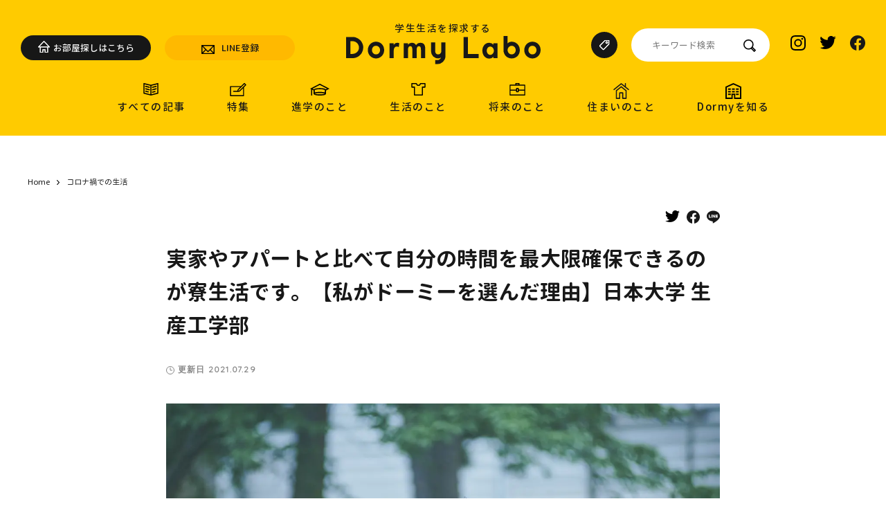

--- FILE ---
content_type: text/html; charset=UTF-8
request_url: https://labo.dormy-ac.com/nu03/
body_size: 292706
content:
<!doctype html><html lang="ja" prefix="og: http://ogp.me/ns#"><head>  <script>(function(w,d,s,l,i){w[l]=w[l]||[];w[l].push({'gtm.start':
        new Date().getTime(),event:'gtm.js'});var f=d.getElementsByTagName(s)[0],
      j=d.createElement(s),dl=l!='dataLayer'?'&l='+l:'';j.async=true;j.src=
      'https://www.googletagmanager.com/gtm.js?id='+i+dl;f.parentNode.insertBefore(j,f);
    })(window,document,'script','dataLayer','GTM-TZJ7FPR');</script> <meta charset="utf-8"><meta http-equiv="X-UA-Compatible" content="IE=edge"><meta name="viewport" content="width=device-width,initial-scale=1,maximum-scale=1,user-scalable=0"><style>img:is([sizes="auto" i], [sizes^="auto," i]) { contain-intrinsic-size: 3000px 1500px }</style><style media="all">@charset "UTF-8";.wp-block-archives{box-sizing:border-box}.wp-block-archives-dropdown label{display:block}.wp-block-avatar{line-height:0}.wp-block-avatar,.wp-block-avatar img{box-sizing:border-box}.wp-block-avatar.aligncenter{text-align:center}.wp-block-audio{box-sizing:border-box}.wp-block-audio :where(figcaption){margin-bottom:1em;margin-top:.5em}.wp-block-audio audio{min-width:300px;width:100%}.wp-block-button__link{align-content:center;box-sizing:border-box;cursor:pointer;display:inline-block;height:100%;text-align:center;word-break:break-word}.wp-block-button__link.aligncenter{text-align:center}.wp-block-button__link.alignright{text-align:right}:where(.wp-block-button__link){border-radius:9999px;box-shadow:none;padding:calc(.667em + 2px) calc(1.333em + 2px);text-decoration:none}.wp-block-button[style*=text-decoration] .wp-block-button__link{text-decoration:inherit}.wp-block-buttons>.wp-block-button.has-custom-width{max-width:none}.wp-block-buttons>.wp-block-button.has-custom-width .wp-block-button__link{width:100%}.wp-block-buttons>.wp-block-button.has-custom-font-size .wp-block-button__link{font-size:inherit}.wp-block-buttons>.wp-block-button.wp-block-button__width-25{width:calc(25% - var(--wp--style--block-gap, .5em)*.75)}.wp-block-buttons>.wp-block-button.wp-block-button__width-50{width:calc(50% - var(--wp--style--block-gap, .5em)*.5)}.wp-block-buttons>.wp-block-button.wp-block-button__width-75{width:calc(75% - var(--wp--style--block-gap, .5em)*.25)}.wp-block-buttons>.wp-block-button.wp-block-button__width-100{flex-basis:100%;width:100%}.wp-block-buttons.is-vertical>.wp-block-button.wp-block-button__width-25{width:25%}.wp-block-buttons.is-vertical>.wp-block-button.wp-block-button__width-50{width:50%}.wp-block-buttons.is-vertical>.wp-block-button.wp-block-button__width-75{width:75%}.wp-block-button.is-style-squared,.wp-block-button__link.wp-block-button.is-style-squared{border-radius:0}.wp-block-button.no-border-radius,.wp-block-button__link.no-border-radius{border-radius:0!important}:root :where(.wp-block-button .wp-block-button__link.is-style-outline),:root :where(.wp-block-button.is-style-outline>.wp-block-button__link){border:2px solid;padding:.667em 1.333em}:root :where(.wp-block-button .wp-block-button__link.is-style-outline:not(.has-text-color)),:root :where(.wp-block-button.is-style-outline>.wp-block-button__link:not(.has-text-color)){color:currentColor}:root :where(.wp-block-button .wp-block-button__link.is-style-outline:not(.has-background)),:root :where(.wp-block-button.is-style-outline>.wp-block-button__link:not(.has-background)){background-color:initial;background-image:none}.wp-block-buttons{box-sizing:border-box}.wp-block-buttons.is-vertical{flex-direction:column}.wp-block-buttons.is-vertical>.wp-block-button:last-child{margin-bottom:0}.wp-block-buttons>.wp-block-button{display:inline-block;margin:0}.wp-block-buttons.is-content-justification-left{justify-content:flex-start}.wp-block-buttons.is-content-justification-left.is-vertical{align-items:flex-start}.wp-block-buttons.is-content-justification-center{justify-content:center}.wp-block-buttons.is-content-justification-center.is-vertical{align-items:center}.wp-block-buttons.is-content-justification-right{justify-content:flex-end}.wp-block-buttons.is-content-justification-right.is-vertical{align-items:flex-end}.wp-block-buttons.is-content-justification-space-between{justify-content:space-between}.wp-block-buttons.aligncenter{text-align:center}.wp-block-buttons:not(.is-content-justification-space-between,.is-content-justification-right,.is-content-justification-left,.is-content-justification-center) .wp-block-button.aligncenter{margin-left:auto;margin-right:auto;width:100%}.wp-block-buttons[style*=text-decoration] .wp-block-button,.wp-block-buttons[style*=text-decoration] .wp-block-button__link{text-decoration:inherit}.wp-block-buttons.has-custom-font-size .wp-block-button__link{font-size:inherit}.wp-block-buttons .wp-block-button__link{width:100%}.wp-block-button.aligncenter,.wp-block-calendar{text-align:center}.wp-block-calendar td,.wp-block-calendar th{border:1px solid;padding:.25em}.wp-block-calendar th{font-weight:400}.wp-block-calendar caption{background-color:inherit}.wp-block-calendar table{border-collapse:collapse;width:100%}.wp-block-calendar table:where(:not(.has-text-color)){color:#40464d}.wp-block-calendar table:where(:not(.has-text-color)) td,.wp-block-calendar table:where(:not(.has-text-color)) th{border-color:#ddd}.wp-block-calendar table.has-background th{background-color:inherit}.wp-block-calendar table.has-text-color th{color:inherit}:where(.wp-block-calendar table:not(.has-background) th){background:#ddd}.wp-block-categories{box-sizing:border-box}.wp-block-categories.alignleft{margin-right:2em}.wp-block-categories.alignright{margin-left:2em}.wp-block-categories.wp-block-categories-dropdown.aligncenter{text-align:center}.wp-block-categories .wp-block-categories__label{display:block;width:100%}.wp-block-code{box-sizing:border-box}.wp-block-code code{
  /*!rtl:begin:ignore*/direction:ltr;display:block;font-family:inherit;overflow-wrap:break-word;text-align:initial;white-space:pre-wrap
  /*!rtl:end:ignore*/}.wp-block-columns{align-items:normal!important;box-sizing:border-box;display:flex;flex-wrap:wrap!important}@media (min-width:782px){.wp-block-columns{flex-wrap:nowrap!important}}.wp-block-columns.are-vertically-aligned-top{align-items:flex-start}.wp-block-columns.are-vertically-aligned-center{align-items:center}.wp-block-columns.are-vertically-aligned-bottom{align-items:flex-end}@media (max-width:781px){.wp-block-columns:not(.is-not-stacked-on-mobile)>.wp-block-column{flex-basis:100%!important}}@media (min-width:782px){.wp-block-columns:not(.is-not-stacked-on-mobile)>.wp-block-column{flex-basis:0;flex-grow:1}.wp-block-columns:not(.is-not-stacked-on-mobile)>.wp-block-column[style*=flex-basis]{flex-grow:0}}.wp-block-columns.is-not-stacked-on-mobile{flex-wrap:nowrap!important}.wp-block-columns.is-not-stacked-on-mobile>.wp-block-column{flex-basis:0;flex-grow:1}.wp-block-columns.is-not-stacked-on-mobile>.wp-block-column[style*=flex-basis]{flex-grow:0}:where(.wp-block-columns){margin-bottom:1.75em}:where(.wp-block-columns.has-background){padding:1.25em 2.375em}.wp-block-column{flex-grow:1;min-width:0;overflow-wrap:break-word;word-break:break-word}.wp-block-column.is-vertically-aligned-top{align-self:flex-start}.wp-block-column.is-vertically-aligned-center{align-self:center}.wp-block-column.is-vertically-aligned-bottom{align-self:flex-end}.wp-block-column.is-vertically-aligned-stretch{align-self:stretch}.wp-block-column.is-vertically-aligned-bottom,.wp-block-column.is-vertically-aligned-center,.wp-block-column.is-vertically-aligned-top{width:100%}.wp-block-post-comments{box-sizing:border-box}.wp-block-post-comments .alignleft{float:left}.wp-block-post-comments .alignright{float:right}.wp-block-post-comments .navigation:after{clear:both;content:"";display:table}.wp-block-post-comments .commentlist{clear:both;list-style:none;margin:0;padding:0}.wp-block-post-comments .commentlist .comment{min-height:2.25em;padding-left:3.25em}.wp-block-post-comments .commentlist .comment p{font-size:1em;line-height:1.8;margin:1em 0}.wp-block-post-comments .commentlist .children{list-style:none;margin:0;padding:0}.wp-block-post-comments .comment-author{line-height:1.5}.wp-block-post-comments .comment-author .avatar{border-radius:1.5em;display:block;float:left;height:2.5em;margin-right:.75em;margin-top:.5em;width:2.5em}.wp-block-post-comments .comment-author cite{font-style:normal}.wp-block-post-comments .comment-meta{font-size:.875em;line-height:1.5}.wp-block-post-comments .comment-meta b{font-weight:400}.wp-block-post-comments .comment-meta .comment-awaiting-moderation{display:block;margin-bottom:1em;margin-top:1em}.wp-block-post-comments .comment-body .commentmetadata{font-size:.875em}.wp-block-post-comments .comment-form-author label,.wp-block-post-comments .comment-form-comment label,.wp-block-post-comments .comment-form-email label,.wp-block-post-comments .comment-form-url label{display:block;margin-bottom:.25em}.wp-block-post-comments .comment-form input:not([type=submit]):not([type=checkbox]),.wp-block-post-comments .comment-form textarea{box-sizing:border-box;display:block;width:100%}.wp-block-post-comments .comment-form-cookies-consent{display:flex;gap:.25em}.wp-block-post-comments .comment-form-cookies-consent #wp-comment-cookies-consent{margin-top:.35em}.wp-block-post-comments .comment-reply-title{margin-bottom:0}.wp-block-post-comments .comment-reply-title :where(small){font-size:var(--wp--preset--font-size--medium,smaller);margin-left:.5em}.wp-block-post-comments .reply{font-size:.875em;margin-bottom:1.4em}.wp-block-post-comments input:not([type=submit]),.wp-block-post-comments textarea{border:1px solid #949494;font-family:inherit;font-size:1em}.wp-block-post-comments input:not([type=submit]):not([type=checkbox]),.wp-block-post-comments textarea{padding:calc(.667em + 2px)}:where(.wp-block-post-comments input[type=submit]){border:none}.wp-block-comments{box-sizing:border-box}.wp-block-comments-pagination>.wp-block-comments-pagination-next,.wp-block-comments-pagination>.wp-block-comments-pagination-numbers,.wp-block-comments-pagination>.wp-block-comments-pagination-previous{font-size:inherit;margin-bottom:.5em;margin-right:.5em}.wp-block-comments-pagination>.wp-block-comments-pagination-next:last-child,.wp-block-comments-pagination>.wp-block-comments-pagination-numbers:last-child,.wp-block-comments-pagination>.wp-block-comments-pagination-previous:last-child{margin-right:0}.wp-block-comments-pagination .wp-block-comments-pagination-previous-arrow{display:inline-block;margin-right:1ch}.wp-block-comments-pagination .wp-block-comments-pagination-previous-arrow:not(.is-arrow-chevron){transform:scaleX(1)}.wp-block-comments-pagination .wp-block-comments-pagination-next-arrow{display:inline-block;margin-left:1ch}.wp-block-comments-pagination .wp-block-comments-pagination-next-arrow:not(.is-arrow-chevron){transform:scaleX(1)}.wp-block-comments-pagination.aligncenter{justify-content:center}.wp-block-comment-template{box-sizing:border-box;list-style:none;margin-bottom:0;max-width:100%;padding:0}.wp-block-comment-template li{clear:both}.wp-block-comment-template ol{list-style:none;margin-bottom:0;max-width:100%;padding-left:2rem}.wp-block-comment-template.alignleft{float:left}.wp-block-comment-template.aligncenter{margin-left:auto;margin-right:auto;width:fit-content}.wp-block-comment-template.alignright{float:right}.wp-block-comment-date{box-sizing:border-box}.comment-awaiting-moderation{display:block;font-size:.875em;line-height:1.5}.wp-block-comment-author-name,.wp-block-comment-content,.wp-block-comment-edit-link,.wp-block-comment-reply-link{box-sizing:border-box}.wp-block-cover,.wp-block-cover-image{align-items:center;background-position:50%;box-sizing:border-box;display:flex;justify-content:center;min-height:430px;overflow:hidden;overflow:clip;padding:1em;position:relative}.wp-block-cover .has-background-dim:not([class*=-background-color]),.wp-block-cover-image .has-background-dim:not([class*=-background-color]),.wp-block-cover-image.has-background-dim:not([class*=-background-color]),.wp-block-cover.has-background-dim:not([class*=-background-color]){background-color:#000}.wp-block-cover .has-background-dim.has-background-gradient,.wp-block-cover-image .has-background-dim.has-background-gradient{background-color:initial}.wp-block-cover-image.has-background-dim:before,.wp-block-cover.has-background-dim:before{background-color:inherit;content:""}.wp-block-cover .wp-block-cover__background,.wp-block-cover .wp-block-cover__gradient-background,.wp-block-cover-image .wp-block-cover__background,.wp-block-cover-image .wp-block-cover__gradient-background,.wp-block-cover-image.has-background-dim:not(.has-background-gradient):before,.wp-block-cover.has-background-dim:not(.has-background-gradient):before{bottom:0;left:0;opacity:.5;position:absolute;right:0;top:0}.wp-block-cover-image.has-background-dim.has-background-dim-10 .wp-block-cover__background,.wp-block-cover-image.has-background-dim.has-background-dim-10 .wp-block-cover__gradient-background,.wp-block-cover-image.has-background-dim.has-background-dim-10:not(.has-background-gradient):before,.wp-block-cover.has-background-dim.has-background-dim-10 .wp-block-cover__background,.wp-block-cover.has-background-dim.has-background-dim-10 .wp-block-cover__gradient-background,.wp-block-cover.has-background-dim.has-background-dim-10:not(.has-background-gradient):before{opacity:.1}.wp-block-cover-image.has-background-dim.has-background-dim-20 .wp-block-cover__background,.wp-block-cover-image.has-background-dim.has-background-dim-20 .wp-block-cover__gradient-background,.wp-block-cover-image.has-background-dim.has-background-dim-20:not(.has-background-gradient):before,.wp-block-cover.has-background-dim.has-background-dim-20 .wp-block-cover__background,.wp-block-cover.has-background-dim.has-background-dim-20 .wp-block-cover__gradient-background,.wp-block-cover.has-background-dim.has-background-dim-20:not(.has-background-gradient):before{opacity:.2}.wp-block-cover-image.has-background-dim.has-background-dim-30 .wp-block-cover__background,.wp-block-cover-image.has-background-dim.has-background-dim-30 .wp-block-cover__gradient-background,.wp-block-cover-image.has-background-dim.has-background-dim-30:not(.has-background-gradient):before,.wp-block-cover.has-background-dim.has-background-dim-30 .wp-block-cover__background,.wp-block-cover.has-background-dim.has-background-dim-30 .wp-block-cover__gradient-background,.wp-block-cover.has-background-dim.has-background-dim-30:not(.has-background-gradient):before{opacity:.3}.wp-block-cover-image.has-background-dim.has-background-dim-40 .wp-block-cover__background,.wp-block-cover-image.has-background-dim.has-background-dim-40 .wp-block-cover__gradient-background,.wp-block-cover-image.has-background-dim.has-background-dim-40:not(.has-background-gradient):before,.wp-block-cover.has-background-dim.has-background-dim-40 .wp-block-cover__background,.wp-block-cover.has-background-dim.has-background-dim-40 .wp-block-cover__gradient-background,.wp-block-cover.has-background-dim.has-background-dim-40:not(.has-background-gradient):before{opacity:.4}.wp-block-cover-image.has-background-dim.has-background-dim-50 .wp-block-cover__background,.wp-block-cover-image.has-background-dim.has-background-dim-50 .wp-block-cover__gradient-background,.wp-block-cover-image.has-background-dim.has-background-dim-50:not(.has-background-gradient):before,.wp-block-cover.has-background-dim.has-background-dim-50 .wp-block-cover__background,.wp-block-cover.has-background-dim.has-background-dim-50 .wp-block-cover__gradient-background,.wp-block-cover.has-background-dim.has-background-dim-50:not(.has-background-gradient):before{opacity:.5}.wp-block-cover-image.has-background-dim.has-background-dim-60 .wp-block-cover__background,.wp-block-cover-image.has-background-dim.has-background-dim-60 .wp-block-cover__gradient-background,.wp-block-cover-image.has-background-dim.has-background-dim-60:not(.has-background-gradient):before,.wp-block-cover.has-background-dim.has-background-dim-60 .wp-block-cover__background,.wp-block-cover.has-background-dim.has-background-dim-60 .wp-block-cover__gradient-background,.wp-block-cover.has-background-dim.has-background-dim-60:not(.has-background-gradient):before{opacity:.6}.wp-block-cover-image.has-background-dim.has-background-dim-70 .wp-block-cover__background,.wp-block-cover-image.has-background-dim.has-background-dim-70 .wp-block-cover__gradient-background,.wp-block-cover-image.has-background-dim.has-background-dim-70:not(.has-background-gradient):before,.wp-block-cover.has-background-dim.has-background-dim-70 .wp-block-cover__background,.wp-block-cover.has-background-dim.has-background-dim-70 .wp-block-cover__gradient-background,.wp-block-cover.has-background-dim.has-background-dim-70:not(.has-background-gradient):before{opacity:.7}.wp-block-cover-image.has-background-dim.has-background-dim-80 .wp-block-cover__background,.wp-block-cover-image.has-background-dim.has-background-dim-80 .wp-block-cover__gradient-background,.wp-block-cover-image.has-background-dim.has-background-dim-80:not(.has-background-gradient):before,.wp-block-cover.has-background-dim.has-background-dim-80 .wp-block-cover__background,.wp-block-cover.has-background-dim.has-background-dim-80 .wp-block-cover__gradient-background,.wp-block-cover.has-background-dim.has-background-dim-80:not(.has-background-gradient):before{opacity:.8}.wp-block-cover-image.has-background-dim.has-background-dim-90 .wp-block-cover__background,.wp-block-cover-image.has-background-dim.has-background-dim-90 .wp-block-cover__gradient-background,.wp-block-cover-image.has-background-dim.has-background-dim-90:not(.has-background-gradient):before,.wp-block-cover.has-background-dim.has-background-dim-90 .wp-block-cover__background,.wp-block-cover.has-background-dim.has-background-dim-90 .wp-block-cover__gradient-background,.wp-block-cover.has-background-dim.has-background-dim-90:not(.has-background-gradient):before{opacity:.9}.wp-block-cover-image.has-background-dim.has-background-dim-100 .wp-block-cover__background,.wp-block-cover-image.has-background-dim.has-background-dim-100 .wp-block-cover__gradient-background,.wp-block-cover-image.has-background-dim.has-background-dim-100:not(.has-background-gradient):before,.wp-block-cover.has-background-dim.has-background-dim-100 .wp-block-cover__background,.wp-block-cover.has-background-dim.has-background-dim-100 .wp-block-cover__gradient-background,.wp-block-cover.has-background-dim.has-background-dim-100:not(.has-background-gradient):before{opacity:1}.wp-block-cover .wp-block-cover__background.has-background-dim.has-background-dim-0,.wp-block-cover .wp-block-cover__gradient-background.has-background-dim.has-background-dim-0,.wp-block-cover-image .wp-block-cover__background.has-background-dim.has-background-dim-0,.wp-block-cover-image .wp-block-cover__gradient-background.has-background-dim.has-background-dim-0{opacity:0}.wp-block-cover .wp-block-cover__background.has-background-dim.has-background-dim-10,.wp-block-cover .wp-block-cover__gradient-background.has-background-dim.has-background-dim-10,.wp-block-cover-image .wp-block-cover__background.has-background-dim.has-background-dim-10,.wp-block-cover-image .wp-block-cover__gradient-background.has-background-dim.has-background-dim-10{opacity:.1}.wp-block-cover .wp-block-cover__background.has-background-dim.has-background-dim-20,.wp-block-cover .wp-block-cover__gradient-background.has-background-dim.has-background-dim-20,.wp-block-cover-image .wp-block-cover__background.has-background-dim.has-background-dim-20,.wp-block-cover-image .wp-block-cover__gradient-background.has-background-dim.has-background-dim-20{opacity:.2}.wp-block-cover .wp-block-cover__background.has-background-dim.has-background-dim-30,.wp-block-cover .wp-block-cover__gradient-background.has-background-dim.has-background-dim-30,.wp-block-cover-image .wp-block-cover__background.has-background-dim.has-background-dim-30,.wp-block-cover-image .wp-block-cover__gradient-background.has-background-dim.has-background-dim-30{opacity:.3}.wp-block-cover .wp-block-cover__background.has-background-dim.has-background-dim-40,.wp-block-cover .wp-block-cover__gradient-background.has-background-dim.has-background-dim-40,.wp-block-cover-image .wp-block-cover__background.has-background-dim.has-background-dim-40,.wp-block-cover-image .wp-block-cover__gradient-background.has-background-dim.has-background-dim-40{opacity:.4}.wp-block-cover .wp-block-cover__background.has-background-dim.has-background-dim-50,.wp-block-cover .wp-block-cover__gradient-background.has-background-dim.has-background-dim-50,.wp-block-cover-image .wp-block-cover__background.has-background-dim.has-background-dim-50,.wp-block-cover-image .wp-block-cover__gradient-background.has-background-dim.has-background-dim-50{opacity:.5}.wp-block-cover .wp-block-cover__background.has-background-dim.has-background-dim-60,.wp-block-cover .wp-block-cover__gradient-background.has-background-dim.has-background-dim-60,.wp-block-cover-image .wp-block-cover__background.has-background-dim.has-background-dim-60,.wp-block-cover-image .wp-block-cover__gradient-background.has-background-dim.has-background-dim-60{opacity:.6}.wp-block-cover .wp-block-cover__background.has-background-dim.has-background-dim-70,.wp-block-cover .wp-block-cover__gradient-background.has-background-dim.has-background-dim-70,.wp-block-cover-image .wp-block-cover__background.has-background-dim.has-background-dim-70,.wp-block-cover-image .wp-block-cover__gradient-background.has-background-dim.has-background-dim-70{opacity:.7}.wp-block-cover .wp-block-cover__background.has-background-dim.has-background-dim-80,.wp-block-cover .wp-block-cover__gradient-background.has-background-dim.has-background-dim-80,.wp-block-cover-image .wp-block-cover__background.has-background-dim.has-background-dim-80,.wp-block-cover-image .wp-block-cover__gradient-background.has-background-dim.has-background-dim-80{opacity:.8}.wp-block-cover .wp-block-cover__background.has-background-dim.has-background-dim-90,.wp-block-cover .wp-block-cover__gradient-background.has-background-dim.has-background-dim-90,.wp-block-cover-image .wp-block-cover__background.has-background-dim.has-background-dim-90,.wp-block-cover-image .wp-block-cover__gradient-background.has-background-dim.has-background-dim-90{opacity:.9}.wp-block-cover .wp-block-cover__background.has-background-dim.has-background-dim-100,.wp-block-cover .wp-block-cover__gradient-background.has-background-dim.has-background-dim-100,.wp-block-cover-image .wp-block-cover__background.has-background-dim.has-background-dim-100,.wp-block-cover-image .wp-block-cover__gradient-background.has-background-dim.has-background-dim-100{opacity:1}.wp-block-cover-image.alignleft,.wp-block-cover-image.alignright,.wp-block-cover.alignleft,.wp-block-cover.alignright{max-width:420px;width:100%}.wp-block-cover-image.aligncenter,.wp-block-cover-image.alignleft,.wp-block-cover-image.alignright,.wp-block-cover.aligncenter,.wp-block-cover.alignleft,.wp-block-cover.alignright{display:flex}.wp-block-cover .wp-block-cover__inner-container,.wp-block-cover-image .wp-block-cover__inner-container{color:inherit;position:relative;width:100%}.wp-block-cover-image.is-position-top-left,.wp-block-cover.is-position-top-left{align-items:flex-start;justify-content:flex-start}.wp-block-cover-image.is-position-top-center,.wp-block-cover.is-position-top-center{align-items:flex-start;justify-content:center}.wp-block-cover-image.is-position-top-right,.wp-block-cover.is-position-top-right{align-items:flex-start;justify-content:flex-end}.wp-block-cover-image.is-position-center-left,.wp-block-cover.is-position-center-left{align-items:center;justify-content:flex-start}.wp-block-cover-image.is-position-center-center,.wp-block-cover.is-position-center-center{align-items:center;justify-content:center}.wp-block-cover-image.is-position-center-right,.wp-block-cover.is-position-center-right{align-items:center;justify-content:flex-end}.wp-block-cover-image.is-position-bottom-left,.wp-block-cover.is-position-bottom-left{align-items:flex-end;justify-content:flex-start}.wp-block-cover-image.is-position-bottom-center,.wp-block-cover.is-position-bottom-center{align-items:flex-end;justify-content:center}.wp-block-cover-image.is-position-bottom-right,.wp-block-cover.is-position-bottom-right{align-items:flex-end;justify-content:flex-end}.wp-block-cover-image.has-custom-content-position.has-custom-content-position .wp-block-cover__inner-container,.wp-block-cover.has-custom-content-position.has-custom-content-position .wp-block-cover__inner-container{margin:0}.wp-block-cover-image.has-custom-content-position.has-custom-content-position.is-position-bottom-left .wp-block-cover__inner-container,.wp-block-cover-image.has-custom-content-position.has-custom-content-position.is-position-bottom-right .wp-block-cover__inner-container,.wp-block-cover-image.has-custom-content-position.has-custom-content-position.is-position-center-left .wp-block-cover__inner-container,.wp-block-cover-image.has-custom-content-position.has-custom-content-position.is-position-center-right .wp-block-cover__inner-container,.wp-block-cover-image.has-custom-content-position.has-custom-content-position.is-position-top-left .wp-block-cover__inner-container,.wp-block-cover-image.has-custom-content-position.has-custom-content-position.is-position-top-right .wp-block-cover__inner-container,.wp-block-cover.has-custom-content-position.has-custom-content-position.is-position-bottom-left .wp-block-cover__inner-container,.wp-block-cover.has-custom-content-position.has-custom-content-position.is-position-bottom-right .wp-block-cover__inner-container,.wp-block-cover.has-custom-content-position.has-custom-content-position.is-position-center-left .wp-block-cover__inner-container,.wp-block-cover.has-custom-content-position.has-custom-content-position.is-position-center-right .wp-block-cover__inner-container,.wp-block-cover.has-custom-content-position.has-custom-content-position.is-position-top-left .wp-block-cover__inner-container,.wp-block-cover.has-custom-content-position.has-custom-content-position.is-position-top-right .wp-block-cover__inner-container{margin:0;width:auto}.wp-block-cover .wp-block-cover__image-background,.wp-block-cover video.wp-block-cover__video-background,.wp-block-cover-image .wp-block-cover__image-background,.wp-block-cover-image video.wp-block-cover__video-background{border:none;bottom:0;box-shadow:none;height:100%;left:0;margin:0;max-height:none;max-width:none;object-fit:cover;outline:none;padding:0;position:absolute;right:0;top:0;width:100%}.wp-block-cover-image.has-parallax,.wp-block-cover.has-parallax,.wp-block-cover__image-background.has-parallax,video.wp-block-cover__video-background.has-parallax{background-attachment:fixed;background-repeat:no-repeat;background-size:cover}@supports (-webkit-touch-callout:inherit){.wp-block-cover-image.has-parallax,.wp-block-cover.has-parallax,.wp-block-cover__image-background.has-parallax,video.wp-block-cover__video-background.has-parallax{background-attachment:scroll}}@media (prefers-reduced-motion:reduce){.wp-block-cover-image.has-parallax,.wp-block-cover.has-parallax,.wp-block-cover__image-background.has-parallax,video.wp-block-cover__video-background.has-parallax{background-attachment:scroll}}.wp-block-cover-image.is-repeated,.wp-block-cover.is-repeated,.wp-block-cover__image-background.is-repeated,video.wp-block-cover__video-background.is-repeated{background-repeat:repeat;background-size:auto}.wp-block-cover-image-text,.wp-block-cover-image-text a,.wp-block-cover-image-text a:active,.wp-block-cover-image-text a:focus,.wp-block-cover-image-text a:hover,.wp-block-cover-text,.wp-block-cover-text a,.wp-block-cover-text a:active,.wp-block-cover-text a:focus,.wp-block-cover-text a:hover,section.wp-block-cover-image h2,section.wp-block-cover-image h2 a,section.wp-block-cover-image h2 a:active,section.wp-block-cover-image h2 a:focus,section.wp-block-cover-image h2 a:hover{color:#fff}.wp-block-cover-image .wp-block-cover.has-left-content{justify-content:flex-start}.wp-block-cover-image .wp-block-cover.has-right-content{justify-content:flex-end}.wp-block-cover-image.has-left-content .wp-block-cover-image-text,.wp-block-cover.has-left-content .wp-block-cover-text,section.wp-block-cover-image.has-left-content>h2{margin-left:0;text-align:left}.wp-block-cover-image.has-right-content .wp-block-cover-image-text,.wp-block-cover.has-right-content .wp-block-cover-text,section.wp-block-cover-image.has-right-content>h2{margin-right:0;text-align:right}.wp-block-cover .wp-block-cover-text,.wp-block-cover-image .wp-block-cover-image-text,section.wp-block-cover-image>h2{font-size:2em;line-height:1.25;margin-bottom:0;max-width:840px;padding:.44em;text-align:center;z-index:1}:where(.wp-block-cover-image:not(.has-text-color)),:where(.wp-block-cover:not(.has-text-color)){color:#fff}:where(.wp-block-cover-image.is-light:not(.has-text-color)),:where(.wp-block-cover.is-light:not(.has-text-color)){color:#000}:root :where(.wp-block-cover h1:not(.has-text-color)),:root :where(.wp-block-cover h2:not(.has-text-color)),:root :where(.wp-block-cover h3:not(.has-text-color)),:root :where(.wp-block-cover h4:not(.has-text-color)),:root :where(.wp-block-cover h5:not(.has-text-color)),:root :where(.wp-block-cover h6:not(.has-text-color)),:root :where(.wp-block-cover p:not(.has-text-color)){color:inherit}body:not(.editor-styles-wrapper) .wp-block-cover:not(.wp-block-cover:has(.wp-block-cover__background+.wp-block-cover__inner-container)) .wp-block-cover__image-background,body:not(.editor-styles-wrapper) .wp-block-cover:not(.wp-block-cover:has(.wp-block-cover__background+.wp-block-cover__inner-container)) .wp-block-cover__video-background{z-index:0}body:not(.editor-styles-wrapper) .wp-block-cover:not(.wp-block-cover:has(.wp-block-cover__background+.wp-block-cover__inner-container)) .wp-block-cover__background,body:not(.editor-styles-wrapper) .wp-block-cover:not(.wp-block-cover:has(.wp-block-cover__background+.wp-block-cover__inner-container)) .wp-block-cover__gradient-background,body:not(.editor-styles-wrapper) .wp-block-cover:not(.wp-block-cover:has(.wp-block-cover__background+.wp-block-cover__inner-container)) .wp-block-cover__inner-container,body:not(.editor-styles-wrapper) .wp-block-cover:not(.wp-block-cover:has(.wp-block-cover__background+.wp-block-cover__inner-container)).has-background-dim:not(.has-background-gradient):before{z-index:1}.has-modal-open body:not(.editor-styles-wrapper) .wp-block-cover:not(.wp-block-cover:has(.wp-block-cover__background+.wp-block-cover__inner-container)) .wp-block-cover__inner-container{z-index:auto}.wp-block-details{box-sizing:border-box}.wp-block-details summary{cursor:pointer}.wp-block-embed.alignleft,.wp-block-embed.alignright,.wp-block[data-align=left]>[data-type="core/embed"],.wp-block[data-align=right]>[data-type="core/embed"]{max-width:360px;width:100%}.wp-block-embed.alignleft .wp-block-embed__wrapper,.wp-block-embed.alignright .wp-block-embed__wrapper,.wp-block[data-align=left]>[data-type="core/embed"] .wp-block-embed__wrapper,.wp-block[data-align=right]>[data-type="core/embed"] .wp-block-embed__wrapper{min-width:280px}.wp-block-cover .wp-block-embed{min-height:240px;min-width:320px}.wp-block-embed{overflow-wrap:break-word}.wp-block-embed :where(figcaption){margin-bottom:1em;margin-top:.5em}.wp-block-embed iframe{max-width:100%}.wp-block-embed__wrapper{position:relative}.wp-embed-responsive .wp-has-aspect-ratio .wp-block-embed__wrapper:before{content:"";display:block;padding-top:50%}.wp-embed-responsive .wp-has-aspect-ratio iframe{bottom:0;height:100%;left:0;position:absolute;right:0;top:0;width:100%}.wp-embed-responsive .wp-embed-aspect-21-9 .wp-block-embed__wrapper:before{padding-top:42.85%}.wp-embed-responsive .wp-embed-aspect-18-9 .wp-block-embed__wrapper:before{padding-top:50%}.wp-embed-responsive .wp-embed-aspect-16-9 .wp-block-embed__wrapper:before{padding-top:56.25%}.wp-embed-responsive .wp-embed-aspect-4-3 .wp-block-embed__wrapper:before{padding-top:75%}.wp-embed-responsive .wp-embed-aspect-1-1 .wp-block-embed__wrapper:before{padding-top:100%}.wp-embed-responsive .wp-embed-aspect-9-16 .wp-block-embed__wrapper:before{padding-top:177.77%}.wp-embed-responsive .wp-embed-aspect-1-2 .wp-block-embed__wrapper:before{padding-top:200%}.wp-block-file{box-sizing:border-box}.wp-block-file:not(.wp-element-button){font-size:.8em}.wp-block-file.aligncenter{text-align:center}.wp-block-file.alignright{text-align:right}.wp-block-file *+.wp-block-file__button{margin-left:.75em}:where(.wp-block-file){margin-bottom:1.5em}.wp-block-file__embed{margin-bottom:1em}:where(.wp-block-file__button){border-radius:2em;display:inline-block;padding:.5em 1em}:where(.wp-block-file__button):is(a):active,:where(.wp-block-file__button):is(a):focus,:where(.wp-block-file__button):is(a):hover,:where(.wp-block-file__button):is(a):visited{box-shadow:none;color:#fff;opacity:.85;text-decoration:none}.wp-block-form-input__label{display:flex;flex-direction:column;gap:.25em;margin-bottom:.5em;width:100%}.wp-block-form-input__label.is-label-inline{align-items:center;flex-direction:row;gap:.5em}.wp-block-form-input__label.is-label-inline .wp-block-form-input__label-content{margin-bottom:.5em}.wp-block-form-input__label:has(input[type=checkbox]){flex-direction:row;width:fit-content}.wp-block-form-input__label:has(input[type=checkbox]) .wp-block-form-input__label-content{margin:0}.wp-block-form-input__label:has(.wp-block-form-input__label-content+input[type=checkbox]){flex-direction:row-reverse}.wp-block-form-input__label-content{width:fit-content}.wp-block-form-input__input{font-size:1em;margin-bottom:.5em;padding:0 .5em}.wp-block-form-input__input[type=date],.wp-block-form-input__input[type=datetime-local],.wp-block-form-input__input[type=datetime],.wp-block-form-input__input[type=email],.wp-block-form-input__input[type=month],.wp-block-form-input__input[type=number],.wp-block-form-input__input[type=password],.wp-block-form-input__input[type=search],.wp-block-form-input__input[type=tel],.wp-block-form-input__input[type=text],.wp-block-form-input__input[type=time],.wp-block-form-input__input[type=url],.wp-block-form-input__input[type=week]{border:1px solid;line-height:2;min-height:2em}textarea.wp-block-form-input__input{min-height:10em}.blocks-gallery-grid:not(.has-nested-images),.wp-block-gallery:not(.has-nested-images){display:flex;flex-wrap:wrap;list-style-type:none;margin:0;padding:0}.blocks-gallery-grid:not(.has-nested-images) .blocks-gallery-image,.blocks-gallery-grid:not(.has-nested-images) .blocks-gallery-item,.wp-block-gallery:not(.has-nested-images) .blocks-gallery-image,.wp-block-gallery:not(.has-nested-images) .blocks-gallery-item{display:flex;flex-direction:column;flex-grow:1;justify-content:center;margin:0 1em 1em 0;position:relative;width:calc(50% - 1em)}.blocks-gallery-grid:not(.has-nested-images) .blocks-gallery-image:nth-of-type(2n),.blocks-gallery-grid:not(.has-nested-images) .blocks-gallery-item:nth-of-type(2n),.wp-block-gallery:not(.has-nested-images) .blocks-gallery-image:nth-of-type(2n),.wp-block-gallery:not(.has-nested-images) .blocks-gallery-item:nth-of-type(2n){margin-right:0}.blocks-gallery-grid:not(.has-nested-images) .blocks-gallery-image figure,.blocks-gallery-grid:not(.has-nested-images) .blocks-gallery-item figure,.wp-block-gallery:not(.has-nested-images) .blocks-gallery-image figure,.wp-block-gallery:not(.has-nested-images) .blocks-gallery-item figure{align-items:flex-end;display:flex;height:100%;justify-content:flex-start;margin:0}.blocks-gallery-grid:not(.has-nested-images) .blocks-gallery-image img,.blocks-gallery-grid:not(.has-nested-images) .blocks-gallery-item img,.wp-block-gallery:not(.has-nested-images) .blocks-gallery-image img,.wp-block-gallery:not(.has-nested-images) .blocks-gallery-item img{display:block;height:auto;max-width:100%;width:auto}.blocks-gallery-grid:not(.has-nested-images) .blocks-gallery-image figcaption,.blocks-gallery-grid:not(.has-nested-images) .blocks-gallery-item figcaption,.wp-block-gallery:not(.has-nested-images) .blocks-gallery-image figcaption,.wp-block-gallery:not(.has-nested-images) .blocks-gallery-item figcaption{background:linear-gradient(0deg,#000000b3,#0000004d 70%,#0000);bottom:0;box-sizing:border-box;color:#fff;font-size:.8em;margin:0;max-height:100%;overflow:auto;padding:3em .77em .7em;position:absolute;text-align:center;width:100%;z-index:2}.blocks-gallery-grid:not(.has-nested-images) .blocks-gallery-image figcaption img,.blocks-gallery-grid:not(.has-nested-images) .blocks-gallery-item figcaption img,.wp-block-gallery:not(.has-nested-images) .blocks-gallery-image figcaption img,.wp-block-gallery:not(.has-nested-images) .blocks-gallery-item figcaption img{display:inline}.blocks-gallery-grid:not(.has-nested-images) figcaption,.wp-block-gallery:not(.has-nested-images) figcaption{flex-grow:1}.blocks-gallery-grid:not(.has-nested-images).is-cropped .blocks-gallery-image a,.blocks-gallery-grid:not(.has-nested-images).is-cropped .blocks-gallery-image img,.blocks-gallery-grid:not(.has-nested-images).is-cropped .blocks-gallery-item a,.blocks-gallery-grid:not(.has-nested-images).is-cropped .blocks-gallery-item img,.wp-block-gallery:not(.has-nested-images).is-cropped .blocks-gallery-image a,.wp-block-gallery:not(.has-nested-images).is-cropped .blocks-gallery-image img,.wp-block-gallery:not(.has-nested-images).is-cropped .blocks-gallery-item a,.wp-block-gallery:not(.has-nested-images).is-cropped .blocks-gallery-item img{flex:1;height:100%;object-fit:cover;width:100%}.blocks-gallery-grid:not(.has-nested-images).columns-1 .blocks-gallery-image,.blocks-gallery-grid:not(.has-nested-images).columns-1 .blocks-gallery-item,.wp-block-gallery:not(.has-nested-images).columns-1 .blocks-gallery-image,.wp-block-gallery:not(.has-nested-images).columns-1 .blocks-gallery-item{margin-right:0;width:100%}@media (min-width:600px){.blocks-gallery-grid:not(.has-nested-images).columns-3 .blocks-gallery-image,.blocks-gallery-grid:not(.has-nested-images).columns-3 .blocks-gallery-item,.wp-block-gallery:not(.has-nested-images).columns-3 .blocks-gallery-image,.wp-block-gallery:not(.has-nested-images).columns-3 .blocks-gallery-item{margin-right:1em;width:calc(33.33333% - .66667em)}.blocks-gallery-grid:not(.has-nested-images).columns-4 .blocks-gallery-image,.blocks-gallery-grid:not(.has-nested-images).columns-4 .blocks-gallery-item,.wp-block-gallery:not(.has-nested-images).columns-4 .blocks-gallery-image,.wp-block-gallery:not(.has-nested-images).columns-4 .blocks-gallery-item{margin-right:1em;width:calc(25% - .75em)}.blocks-gallery-grid:not(.has-nested-images).columns-5 .blocks-gallery-image,.blocks-gallery-grid:not(.has-nested-images).columns-5 .blocks-gallery-item,.wp-block-gallery:not(.has-nested-images).columns-5 .blocks-gallery-image,.wp-block-gallery:not(.has-nested-images).columns-5 .blocks-gallery-item{margin-right:1em;width:calc(20% - .8em)}.blocks-gallery-grid:not(.has-nested-images).columns-6 .blocks-gallery-image,.blocks-gallery-grid:not(.has-nested-images).columns-6 .blocks-gallery-item,.wp-block-gallery:not(.has-nested-images).columns-6 .blocks-gallery-image,.wp-block-gallery:not(.has-nested-images).columns-6 .blocks-gallery-item{margin-right:1em;width:calc(16.66667% - .83333em)}.blocks-gallery-grid:not(.has-nested-images).columns-7 .blocks-gallery-image,.blocks-gallery-grid:not(.has-nested-images).columns-7 .blocks-gallery-item,.wp-block-gallery:not(.has-nested-images).columns-7 .blocks-gallery-image,.wp-block-gallery:not(.has-nested-images).columns-7 .blocks-gallery-item{margin-right:1em;width:calc(14.28571% - .85714em)}.blocks-gallery-grid:not(.has-nested-images).columns-8 .blocks-gallery-image,.blocks-gallery-grid:not(.has-nested-images).columns-8 .blocks-gallery-item,.wp-block-gallery:not(.has-nested-images).columns-8 .blocks-gallery-image,.wp-block-gallery:not(.has-nested-images).columns-8 .blocks-gallery-item{margin-right:1em;width:calc(12.5% - .875em)}.blocks-gallery-grid:not(.has-nested-images).columns-1 .blocks-gallery-image:nth-of-type(1n),.blocks-gallery-grid:not(.has-nested-images).columns-1 .blocks-gallery-item:nth-of-type(1n),.blocks-gallery-grid:not(.has-nested-images).columns-2 .blocks-gallery-image:nth-of-type(2n),.blocks-gallery-grid:not(.has-nested-images).columns-2 .blocks-gallery-item:nth-of-type(2n),.blocks-gallery-grid:not(.has-nested-images).columns-3 .blocks-gallery-image:nth-of-type(3n),.blocks-gallery-grid:not(.has-nested-images).columns-3 .blocks-gallery-item:nth-of-type(3n),.blocks-gallery-grid:not(.has-nested-images).columns-4 .blocks-gallery-image:nth-of-type(4n),.blocks-gallery-grid:not(.has-nested-images).columns-4 .blocks-gallery-item:nth-of-type(4n),.blocks-gallery-grid:not(.has-nested-images).columns-5 .blocks-gallery-image:nth-of-type(5n),.blocks-gallery-grid:not(.has-nested-images).columns-5 .blocks-gallery-item:nth-of-type(5n),.blocks-gallery-grid:not(.has-nested-images).columns-6 .blocks-gallery-image:nth-of-type(6n),.blocks-gallery-grid:not(.has-nested-images).columns-6 .blocks-gallery-item:nth-of-type(6n),.blocks-gallery-grid:not(.has-nested-images).columns-7 .blocks-gallery-image:nth-of-type(7n),.blocks-gallery-grid:not(.has-nested-images).columns-7 .blocks-gallery-item:nth-of-type(7n),.blocks-gallery-grid:not(.has-nested-images).columns-8 .blocks-gallery-image:nth-of-type(8n),.blocks-gallery-grid:not(.has-nested-images).columns-8 .blocks-gallery-item:nth-of-type(8n),.wp-block-gallery:not(.has-nested-images).columns-1 .blocks-gallery-image:nth-of-type(1n),.wp-block-gallery:not(.has-nested-images).columns-1 .blocks-gallery-item:nth-of-type(1n),.wp-block-gallery:not(.has-nested-images).columns-2 .blocks-gallery-image:nth-of-type(2n),.wp-block-gallery:not(.has-nested-images).columns-2 .blocks-gallery-item:nth-of-type(2n),.wp-block-gallery:not(.has-nested-images).columns-3 .blocks-gallery-image:nth-of-type(3n),.wp-block-gallery:not(.has-nested-images).columns-3 .blocks-gallery-item:nth-of-type(3n),.wp-block-gallery:not(.has-nested-images).columns-4 .blocks-gallery-image:nth-of-type(4n),.wp-block-gallery:not(.has-nested-images).columns-4 .blocks-gallery-item:nth-of-type(4n),.wp-block-gallery:not(.has-nested-images).columns-5 .blocks-gallery-image:nth-of-type(5n),.wp-block-gallery:not(.has-nested-images).columns-5 .blocks-gallery-item:nth-of-type(5n),.wp-block-gallery:not(.has-nested-images).columns-6 .blocks-gallery-image:nth-of-type(6n),.wp-block-gallery:not(.has-nested-images).columns-6 .blocks-gallery-item:nth-of-type(6n),.wp-block-gallery:not(.has-nested-images).columns-7 .blocks-gallery-image:nth-of-type(7n),.wp-block-gallery:not(.has-nested-images).columns-7 .blocks-gallery-item:nth-of-type(7n),.wp-block-gallery:not(.has-nested-images).columns-8 .blocks-gallery-image:nth-of-type(8n),.wp-block-gallery:not(.has-nested-images).columns-8 .blocks-gallery-item:nth-of-type(8n){margin-right:0}}.blocks-gallery-grid:not(.has-nested-images) .blocks-gallery-image:last-child,.blocks-gallery-grid:not(.has-nested-images) .blocks-gallery-item:last-child,.wp-block-gallery:not(.has-nested-images) .blocks-gallery-image:last-child,.wp-block-gallery:not(.has-nested-images) .blocks-gallery-item:last-child{margin-right:0}.blocks-gallery-grid:not(.has-nested-images).alignleft,.blocks-gallery-grid:not(.has-nested-images).alignright,.wp-block-gallery:not(.has-nested-images).alignleft,.wp-block-gallery:not(.has-nested-images).alignright{max-width:420px;width:100%}.blocks-gallery-grid:not(.has-nested-images).aligncenter .blocks-gallery-item figure,.wp-block-gallery:not(.has-nested-images).aligncenter .blocks-gallery-item figure{justify-content:center}.wp-block-gallery:not(.is-cropped) .blocks-gallery-item{align-self:flex-start}figure.wp-block-gallery.has-nested-images{align-items:normal}.wp-block-gallery.has-nested-images figure.wp-block-image:not(#individual-image){margin:0;width:calc(50% - var(--wp--style--unstable-gallery-gap, 16px)/2)}.wp-block-gallery.has-nested-images figure.wp-block-image{box-sizing:border-box;display:flex;flex-direction:column;flex-grow:1;justify-content:center;max-width:100%;position:relative}.wp-block-gallery.has-nested-images figure.wp-block-image>a,.wp-block-gallery.has-nested-images figure.wp-block-image>div{flex-direction:column;flex-grow:1;margin:0}.wp-block-gallery.has-nested-images figure.wp-block-image img{display:block;height:auto;max-width:100%!important;width:auto}.wp-block-gallery.has-nested-images figure.wp-block-image figcaption,.wp-block-gallery.has-nested-images figure.wp-block-image:has(figcaption):before{bottom:0;left:0;max-height:100%;position:absolute;right:0}.wp-block-gallery.has-nested-images figure.wp-block-image:has(figcaption):before{-webkit-backdrop-filter:blur(3px);backdrop-filter:blur(3px);content:"";height:100%;-webkit-mask-image:linear-gradient(0deg,#000 20%,#0000);mask-image:linear-gradient(0deg,#000 20%,#0000);max-height:40%}.wp-block-gallery.has-nested-images figure.wp-block-image figcaption{background:linear-gradient(0deg,#0006,#0000);box-sizing:border-box;color:#fff;font-size:13px;margin:0;overflow:auto;padding:1em;scrollbar-color:#0000 #0000;scrollbar-gutter:stable both-edges;scrollbar-width:thin;text-align:center;text-shadow:0 0 1.5px #000;will-change:transform}.wp-block-gallery.has-nested-images figure.wp-block-image figcaption::-webkit-scrollbar{height:12px;width:12px}.wp-block-gallery.has-nested-images figure.wp-block-image figcaption::-webkit-scrollbar-track{background-color:initial}.wp-block-gallery.has-nested-images figure.wp-block-image figcaption::-webkit-scrollbar-thumb{background-clip:padding-box;background-color:initial;border:3px solid #0000;border-radius:8px}.wp-block-gallery.has-nested-images figure.wp-block-image figcaption:focus-within::-webkit-scrollbar-thumb,.wp-block-gallery.has-nested-images figure.wp-block-image figcaption:focus::-webkit-scrollbar-thumb,.wp-block-gallery.has-nested-images figure.wp-block-image figcaption:hover::-webkit-scrollbar-thumb{background-color:#fffc}.wp-block-gallery.has-nested-images figure.wp-block-image figcaption:focus,.wp-block-gallery.has-nested-images figure.wp-block-image figcaption:focus-within,.wp-block-gallery.has-nested-images figure.wp-block-image figcaption:hover{scrollbar-color:#fffc #0000}@media (hover:none){.wp-block-gallery.has-nested-images figure.wp-block-image figcaption{scrollbar-color:#fffc #0000}}.wp-block-gallery.has-nested-images figure.wp-block-image figcaption img{display:inline}.wp-block-gallery.has-nested-images figure.wp-block-image figcaption a{color:inherit}.wp-block-gallery.has-nested-images figure.wp-block-image.has-custom-border img{box-sizing:border-box}.wp-block-gallery.has-nested-images figure.wp-block-image.has-custom-border>a,.wp-block-gallery.has-nested-images figure.wp-block-image.has-custom-border>div,.wp-block-gallery.has-nested-images figure.wp-block-image.is-style-rounded>a,.wp-block-gallery.has-nested-images figure.wp-block-image.is-style-rounded>div{flex:1 1 auto}.wp-block-gallery.has-nested-images figure.wp-block-image.has-custom-border figcaption,.wp-block-gallery.has-nested-images figure.wp-block-image.is-style-rounded figcaption{background:none;color:inherit;flex:initial;margin:0;padding:10px 10px 9px;position:relative;text-shadow:none}.wp-block-gallery.has-nested-images figure.wp-block-image.has-custom-border:before,.wp-block-gallery.has-nested-images figure.wp-block-image.is-style-rounded:before{content:none}.wp-block-gallery.has-nested-images figcaption{flex-basis:100%;flex-grow:1;text-align:center}.wp-block-gallery.has-nested-images:not(.is-cropped) figure.wp-block-image:not(#individual-image){margin-bottom:auto;margin-top:0}.wp-block-gallery.has-nested-images.is-cropped figure.wp-block-image:not(#individual-image){align-self:inherit}.wp-block-gallery.has-nested-images.is-cropped figure.wp-block-image:not(#individual-image)>a,.wp-block-gallery.has-nested-images.is-cropped figure.wp-block-image:not(#individual-image)>div:not(.components-drop-zone){display:flex}.wp-block-gallery.has-nested-images.is-cropped figure.wp-block-image:not(#individual-image) a,.wp-block-gallery.has-nested-images.is-cropped figure.wp-block-image:not(#individual-image) img{flex:1 0 0%;height:100%;object-fit:cover;width:100%}.wp-block-gallery.has-nested-images.columns-1 figure.wp-block-image:not(#individual-image){width:100%}@media (min-width:600px){.wp-block-gallery.has-nested-images.columns-3 figure.wp-block-image:not(#individual-image){width:calc(33.33333% - var(--wp--style--unstable-gallery-gap, 16px)*.66667)}.wp-block-gallery.has-nested-images.columns-4 figure.wp-block-image:not(#individual-image){width:calc(25% - var(--wp--style--unstable-gallery-gap, 16px)*.75)}.wp-block-gallery.has-nested-images.columns-5 figure.wp-block-image:not(#individual-image){width:calc(20% - var(--wp--style--unstable-gallery-gap, 16px)*.8)}.wp-block-gallery.has-nested-images.columns-6 figure.wp-block-image:not(#individual-image){width:calc(16.66667% - var(--wp--style--unstable-gallery-gap, 16px)*.83333)}.wp-block-gallery.has-nested-images.columns-7 figure.wp-block-image:not(#individual-image){width:calc(14.28571% - var(--wp--style--unstable-gallery-gap, 16px)*.85714)}.wp-block-gallery.has-nested-images.columns-8 figure.wp-block-image:not(#individual-image){width:calc(12.5% - var(--wp--style--unstable-gallery-gap, 16px)*.875)}.wp-block-gallery.has-nested-images.columns-default figure.wp-block-image:not(#individual-image){width:calc(33.33% - var(--wp--style--unstable-gallery-gap, 16px)*.66667)}.wp-block-gallery.has-nested-images.columns-default figure.wp-block-image:not(#individual-image):first-child:nth-last-child(2),.wp-block-gallery.has-nested-images.columns-default figure.wp-block-image:not(#individual-image):first-child:nth-last-child(2)~figure.wp-block-image:not(#individual-image){width:calc(50% - var(--wp--style--unstable-gallery-gap, 16px)*.5)}.wp-block-gallery.has-nested-images.columns-default figure.wp-block-image:not(#individual-image):first-child:last-child{width:100%}}.wp-block-gallery.has-nested-images.alignleft,.wp-block-gallery.has-nested-images.alignright{max-width:420px;width:100%}.wp-block-gallery.has-nested-images.aligncenter{justify-content:center}.wp-block-group{box-sizing:border-box}:where(.wp-block-group.wp-block-group-is-layout-constrained){position:relative}h1.has-background,h2.has-background,h3.has-background,h4.has-background,h5.has-background,h6.has-background{padding:1.25em 2.375em}h1.has-text-align-left[style*=writing-mode]:where([style*=vertical-lr]),h1.has-text-align-right[style*=writing-mode]:where([style*=vertical-rl]),h2.has-text-align-left[style*=writing-mode]:where([style*=vertical-lr]),h2.has-text-align-right[style*=writing-mode]:where([style*=vertical-rl]),h3.has-text-align-left[style*=writing-mode]:where([style*=vertical-lr]),h3.has-text-align-right[style*=writing-mode]:where([style*=vertical-rl]),h4.has-text-align-left[style*=writing-mode]:where([style*=vertical-lr]),h4.has-text-align-right[style*=writing-mode]:where([style*=vertical-rl]),h5.has-text-align-left[style*=writing-mode]:where([style*=vertical-lr]),h5.has-text-align-right[style*=writing-mode]:where([style*=vertical-rl]),h6.has-text-align-left[style*=writing-mode]:where([style*=vertical-lr]),h6.has-text-align-right[style*=writing-mode]:where([style*=vertical-rl]){rotate:180deg}.wp-block-image>a,.wp-block-image>figure>a{display:inline-block}.wp-block-image img{box-sizing:border-box;height:auto;max-width:100%;vertical-align:bottom}@media not (prefers-reduced-motion){.wp-block-image img.hide{visibility:hidden}.wp-block-image img.show{animation:show-content-image .4s}}.wp-block-image[style*=border-radius] img,.wp-block-image[style*=border-radius]>a{border-radius:inherit}.wp-block-image.has-custom-border img{box-sizing:border-box}.wp-block-image.aligncenter{text-align:center}.wp-block-image.alignfull>a,.wp-block-image.alignwide>a{width:100%}.wp-block-image.alignfull img,.wp-block-image.alignwide img{height:auto;width:100%}.wp-block-image .aligncenter,.wp-block-image .alignleft,.wp-block-image .alignright,.wp-block-image.aligncenter,.wp-block-image.alignleft,.wp-block-image.alignright{display:table}.wp-block-image .aligncenter>figcaption,.wp-block-image .alignleft>figcaption,.wp-block-image .alignright>figcaption,.wp-block-image.aligncenter>figcaption,.wp-block-image.alignleft>figcaption,.wp-block-image.alignright>figcaption{caption-side:bottom;display:table-caption}.wp-block-image .alignleft{float:left;margin:.5em 1em .5em 0}.wp-block-image .alignright{float:right;margin:.5em 0 .5em 1em}.wp-block-image .aligncenter{margin-left:auto;margin-right:auto}.wp-block-image :where(figcaption){margin-bottom:1em;margin-top:.5em}.wp-block-image.is-style-circle-mask img{border-radius:9999px}@supports ((-webkit-mask-image:none) or (mask-image:none)) or (-webkit-mask-image:none){.wp-block-image.is-style-circle-mask img{border-radius:0;-webkit-mask-image:url('data:image/svg+xml;utf8,<svg viewBox="0 0 100 100" xmlns="http://www.w3.org/2000/svg"><circle cx="50" cy="50" r="50"/></svg>');mask-image:url('data:image/svg+xml;utf8,<svg viewBox="0 0 100 100" xmlns="http://www.w3.org/2000/svg"><circle cx="50" cy="50" r="50"/></svg>');mask-mode:alpha;-webkit-mask-position:center;mask-position:center;-webkit-mask-repeat:no-repeat;mask-repeat:no-repeat;-webkit-mask-size:contain;mask-size:contain}}:root :where(.wp-block-image.is-style-rounded img,.wp-block-image .is-style-rounded img){border-radius:9999px}.wp-block-image figure{margin:0}.wp-lightbox-container{display:flex;flex-direction:column;position:relative}.wp-lightbox-container img{cursor:zoom-in}.wp-lightbox-container img:hover+button{opacity:1}.wp-lightbox-container button{align-items:center;-webkit-backdrop-filter:blur(16px) saturate(180%);backdrop-filter:blur(16px) saturate(180%);background-color:#5a5a5a40;border:none;border-radius:4px;cursor:zoom-in;display:flex;height:20px;justify-content:center;opacity:0;padding:0;position:absolute;right:16px;text-align:center;top:16px;width:20px;z-index:100}@media not (prefers-reduced-motion){.wp-lightbox-container button{transition:opacity .2s ease}}.wp-lightbox-container button:focus-visible{outline:3px auto #5a5a5a40;outline:3px auto -webkit-focus-ring-color;outline-offset:3px}.wp-lightbox-container button:hover{cursor:pointer;opacity:1}.wp-lightbox-container button:focus{opacity:1}.wp-lightbox-container button:focus,.wp-lightbox-container button:hover,.wp-lightbox-container button:not(:hover):not(:active):not(.has-background){background-color:#5a5a5a40;border:none}.wp-lightbox-overlay{box-sizing:border-box;cursor:zoom-out;height:100vh;left:0;overflow:hidden;position:fixed;top:0;visibility:hidden;width:100%;z-index:100000}.wp-lightbox-overlay .close-button{align-items:center;cursor:pointer;display:flex;justify-content:center;min-height:40px;min-width:40px;padding:0;position:absolute;right:calc(env(safe-area-inset-right) + 16px);top:calc(env(safe-area-inset-top) + 16px);z-index:5000000}.wp-lightbox-overlay .close-button:focus,.wp-lightbox-overlay .close-button:hover,.wp-lightbox-overlay .close-button:not(:hover):not(:active):not(.has-background){background:none;border:none}.wp-lightbox-overlay .lightbox-image-container{height:var(--wp--lightbox-container-height);left:50%;overflow:hidden;position:absolute;top:50%;transform:translate(-50%,-50%);transform-origin:top left;width:var(--wp--lightbox-container-width);z-index:9999999999}.wp-lightbox-overlay .wp-block-image{align-items:center;box-sizing:border-box;display:flex;height:100%;justify-content:center;margin:0;position:relative;transform-origin:0 0;width:100%;z-index:3000000}.wp-lightbox-overlay .wp-block-image img{height:var(--wp--lightbox-image-height);min-height:var(--wp--lightbox-image-height);min-width:var(--wp--lightbox-image-width);width:var(--wp--lightbox-image-width)}.wp-lightbox-overlay .wp-block-image figcaption{display:none}.wp-lightbox-overlay button{background:none;border:none}.wp-lightbox-overlay .scrim{background-color:#fff;height:100%;opacity:.9;position:absolute;width:100%;z-index:2000000}.wp-lightbox-overlay.active{visibility:visible}@media not (prefers-reduced-motion){.wp-lightbox-overlay.active{animation:turn-on-visibility .25s both}.wp-lightbox-overlay.active img{animation:turn-on-visibility .35s both}.wp-lightbox-overlay.show-closing-animation:not(.active){animation:turn-off-visibility .35s both}.wp-lightbox-overlay.show-closing-animation:not(.active) img{animation:turn-off-visibility .25s both}.wp-lightbox-overlay.zoom.active{animation:none;opacity:1;visibility:visible}.wp-lightbox-overlay.zoom.active .lightbox-image-container{animation:lightbox-zoom-in .4s}.wp-lightbox-overlay.zoom.active .lightbox-image-container img{animation:none}.wp-lightbox-overlay.zoom.active .scrim{animation:turn-on-visibility .4s forwards}.wp-lightbox-overlay.zoom.show-closing-animation:not(.active){animation:none}.wp-lightbox-overlay.zoom.show-closing-animation:not(.active) .lightbox-image-container{animation:lightbox-zoom-out .4s}.wp-lightbox-overlay.zoom.show-closing-animation:not(.active) .lightbox-image-container img{animation:none}.wp-lightbox-overlay.zoom.show-closing-animation:not(.active) .scrim{animation:turn-off-visibility .4s forwards}}@keyframes show-content-image{0%{visibility:hidden}99%{visibility:hidden}to{visibility:visible}}@keyframes turn-on-visibility{0%{opacity:0}to{opacity:1}}@keyframes turn-off-visibility{0%{opacity:1;visibility:visible}99%{opacity:0;visibility:visible}to{opacity:0;visibility:hidden}}@keyframes lightbox-zoom-in{0%{transform:translate(calc((-100vw + var(--wp--lightbox-scrollbar-width))/2 + var(--wp--lightbox-initial-left-position)),calc(-50vh + var(--wp--lightbox-initial-top-position))) scale(var(--wp--lightbox-scale))}to{transform:translate(-50%,-50%) scale(1)}}@keyframes lightbox-zoom-out{0%{transform:translate(-50%,-50%) scale(1);visibility:visible}99%{visibility:visible}to{transform:translate(calc((-100vw + var(--wp--lightbox-scrollbar-width))/2 + var(--wp--lightbox-initial-left-position)),calc(-50vh + var(--wp--lightbox-initial-top-position))) scale(var(--wp--lightbox-scale));visibility:hidden}}ol.wp-block-latest-comments{box-sizing:border-box;margin-left:0}:where(.wp-block-latest-comments:not([style*=line-height] .wp-block-latest-comments__comment)){line-height:1.1}:where(.wp-block-latest-comments:not([style*=line-height] .wp-block-latest-comments__comment-excerpt p)){line-height:1.8}.has-dates :where(.wp-block-latest-comments:not([style*=line-height])),.has-excerpts :where(.wp-block-latest-comments:not([style*=line-height])){line-height:1.5}.wp-block-latest-comments .wp-block-latest-comments{padding-left:0}.wp-block-latest-comments__comment{list-style:none;margin-bottom:1em}.has-avatars .wp-block-latest-comments__comment{list-style:none;min-height:2.25em}.has-avatars .wp-block-latest-comments__comment .wp-block-latest-comments__comment-excerpt,.has-avatars .wp-block-latest-comments__comment .wp-block-latest-comments__comment-meta{margin-left:3.25em}.wp-block-latest-comments__comment-excerpt p{font-size:.875em;margin:.36em 0 1.4em}.wp-block-latest-comments__comment-date{display:block;font-size:.75em}.wp-block-latest-comments .avatar,.wp-block-latest-comments__comment-avatar{border-radius:1.5em;display:block;float:left;height:2.5em;margin-right:.75em;width:2.5em}.wp-block-latest-comments[class*=-font-size] a,.wp-block-latest-comments[style*=font-size] a{font-size:inherit}.wp-block-latest-posts{box-sizing:border-box}.wp-block-latest-posts.alignleft{margin-right:2em}.wp-block-latest-posts.alignright{margin-left:2em}.wp-block-latest-posts.wp-block-latest-posts__list{list-style:none}.wp-block-latest-posts.wp-block-latest-posts__list li{clear:both;overflow-wrap:break-word}.wp-block-latest-posts.is-grid{display:flex;flex-wrap:wrap}.wp-block-latest-posts.is-grid li{margin:0 1.25em 1.25em 0;width:100%}@media (min-width:600px){.wp-block-latest-posts.columns-2 li{width:calc(50% - .625em)}.wp-block-latest-posts.columns-2 li:nth-child(2n){margin-right:0}.wp-block-latest-posts.columns-3 li{width:calc(33.33333% - .83333em)}.wp-block-latest-posts.columns-3 li:nth-child(3n){margin-right:0}.wp-block-latest-posts.columns-4 li{width:calc(25% - .9375em)}.wp-block-latest-posts.columns-4 li:nth-child(4n){margin-right:0}.wp-block-latest-posts.columns-5 li{width:calc(20% - 1em)}.wp-block-latest-posts.columns-5 li:nth-child(5n){margin-right:0}.wp-block-latest-posts.columns-6 li{width:calc(16.66667% - 1.04167em)}.wp-block-latest-posts.columns-6 li:nth-child(6n){margin-right:0}}:root :where(.wp-block-latest-posts.is-grid){padding:0}:root :where(.wp-block-latest-posts.wp-block-latest-posts__list){padding-left:0}.wp-block-latest-posts__post-author,.wp-block-latest-posts__post-date{display:block;font-size:.8125em}.wp-block-latest-posts__post-excerpt,.wp-block-latest-posts__post-full-content{margin-bottom:1em;margin-top:.5em}.wp-block-latest-posts__featured-image a{display:inline-block}.wp-block-latest-posts__featured-image img{height:auto;max-width:100%;width:auto}.wp-block-latest-posts__featured-image.alignleft{float:left;margin-right:1em}.wp-block-latest-posts__featured-image.alignright{float:right;margin-left:1em}.wp-block-latest-posts__featured-image.aligncenter{margin-bottom:1em;text-align:center}ol,ul{box-sizing:border-box}:root :where(.wp-block-list.has-background){padding:1.25em 2.375em}.wp-block-loginout,.wp-block-media-text{box-sizing:border-box}.wp-block-media-text{
  /*!rtl:begin:ignore*/direction:ltr;
  /*!rtl:end:ignore*/display:grid;grid-template-columns:50% 1fr;grid-template-rows:auto}.wp-block-media-text.has-media-on-the-right{grid-template-columns:1fr 50%}.wp-block-media-text.is-vertically-aligned-top>.wp-block-media-text__content,.wp-block-media-text.is-vertically-aligned-top>.wp-block-media-text__media{align-self:start}.wp-block-media-text.is-vertically-aligned-center>.wp-block-media-text__content,.wp-block-media-text.is-vertically-aligned-center>.wp-block-media-text__media,.wp-block-media-text>.wp-block-media-text__content,.wp-block-media-text>.wp-block-media-text__media{align-self:center}.wp-block-media-text.is-vertically-aligned-bottom>.wp-block-media-text__content,.wp-block-media-text.is-vertically-aligned-bottom>.wp-block-media-text__media{align-self:end}.wp-block-media-text>.wp-block-media-text__media{
  /*!rtl:begin:ignore*/grid-column:1;grid-row:1;
  /*!rtl:end:ignore*/margin:0}.wp-block-media-text>.wp-block-media-text__content{direction:ltr;
  /*!rtl:begin:ignore*/grid-column:2;grid-row:1;
  /*!rtl:end:ignore*/padding:0 8%;word-break:break-word}.wp-block-media-text.has-media-on-the-right>.wp-block-media-text__media{
  /*!rtl:begin:ignore*/grid-column:2;grid-row:1
  /*!rtl:end:ignore*/}.wp-block-media-text.has-media-on-the-right>.wp-block-media-text__content{
  /*!rtl:begin:ignore*/grid-column:1;grid-row:1
  /*!rtl:end:ignore*/}.wp-block-media-text__media a{display:block}.wp-block-media-text__media img,.wp-block-media-text__media video{height:auto;max-width:unset;vertical-align:middle;width:100%}.wp-block-media-text.is-image-fill>.wp-block-media-text__media{background-size:cover;height:100%;min-height:250px}.wp-block-media-text.is-image-fill>.wp-block-media-text__media>a{display:block;height:100%}.wp-block-media-text.is-image-fill>.wp-block-media-text__media img{height:1px;margin:-1px;overflow:hidden;padding:0;position:absolute;width:1px;clip:rect(0,0,0,0);border:0}.wp-block-media-text.is-image-fill-element>.wp-block-media-text__media{height:100%;min-height:250px;position:relative}.wp-block-media-text.is-image-fill-element>.wp-block-media-text__media>a{display:block;height:100%}.wp-block-media-text.is-image-fill-element>.wp-block-media-text__media img{height:100%;object-fit:cover;position:absolute;width:100%}@media (max-width:600px){.wp-block-media-text.is-stacked-on-mobile{grid-template-columns:100%!important}.wp-block-media-text.is-stacked-on-mobile>.wp-block-media-text__media{grid-column:1;grid-row:1}.wp-block-media-text.is-stacked-on-mobile>.wp-block-media-text__content{grid-column:1;grid-row:2}}.wp-block-navigation{position:relative;--navigation-layout-justification-setting:flex-start;--navigation-layout-direction:row;--navigation-layout-wrap:wrap;--navigation-layout-justify:flex-start;--navigation-layout-align:center}.wp-block-navigation ul{margin-bottom:0;margin-left:0;margin-top:0;padding-left:0}.wp-block-navigation ul,.wp-block-navigation ul li{list-style:none;padding:0}.wp-block-navigation .wp-block-navigation-item{align-items:center;display:flex;position:relative}.wp-block-navigation .wp-block-navigation-item .wp-block-navigation__submenu-container:empty{display:none}.wp-block-navigation .wp-block-navigation-item__content{display:block}.wp-block-navigation .wp-block-navigation-item__content.wp-block-navigation-item__content{color:inherit}.wp-block-navigation.has-text-decoration-underline .wp-block-navigation-item__content,.wp-block-navigation.has-text-decoration-underline .wp-block-navigation-item__content:active,.wp-block-navigation.has-text-decoration-underline .wp-block-navigation-item__content:focus{text-decoration:underline}.wp-block-navigation.has-text-decoration-line-through .wp-block-navigation-item__content,.wp-block-navigation.has-text-decoration-line-through .wp-block-navigation-item__content:active,.wp-block-navigation.has-text-decoration-line-through .wp-block-navigation-item__content:focus{text-decoration:line-through}.wp-block-navigation :where(a),.wp-block-navigation :where(a:active),.wp-block-navigation :where(a:focus){text-decoration:none}.wp-block-navigation .wp-block-navigation__submenu-icon{align-self:center;background-color:inherit;border:none;color:currentColor;display:inline-block;font-size:inherit;height:.6em;line-height:0;margin-left:.25em;padding:0;width:.6em}.wp-block-navigation .wp-block-navigation__submenu-icon svg{display:inline-block;stroke:currentColor;height:inherit;margin-top:.075em;width:inherit}.wp-block-navigation.is-vertical{--navigation-layout-direction:column;--navigation-layout-justify:initial;--navigation-layout-align:flex-start}.wp-block-navigation.no-wrap{--navigation-layout-wrap:nowrap}.wp-block-navigation.items-justified-center{--navigation-layout-justification-setting:center;--navigation-layout-justify:center}.wp-block-navigation.items-justified-center.is-vertical{--navigation-layout-align:center}.wp-block-navigation.items-justified-right{--navigation-layout-justification-setting:flex-end;--navigation-layout-justify:flex-end}.wp-block-navigation.items-justified-right.is-vertical{--navigation-layout-align:flex-end}.wp-block-navigation.items-justified-space-between{--navigation-layout-justification-setting:space-between;--navigation-layout-justify:space-between}.wp-block-navigation .has-child .wp-block-navigation__submenu-container{align-items:normal;background-color:inherit;color:inherit;display:flex;flex-direction:column;height:0;left:-1px;opacity:0;overflow:hidden;position:absolute;top:100%;visibility:hidden;width:0;z-index:2}@media not (prefers-reduced-motion){.wp-block-navigation .has-child .wp-block-navigation__submenu-container{transition:opacity .1s linear}}.wp-block-navigation .has-child .wp-block-navigation__submenu-container>.wp-block-navigation-item>.wp-block-navigation-item__content{display:flex;flex-grow:1}.wp-block-navigation .has-child .wp-block-navigation__submenu-container>.wp-block-navigation-item>.wp-block-navigation-item__content .wp-block-navigation__submenu-icon{margin-left:auto;margin-right:0}.wp-block-navigation .has-child .wp-block-navigation__submenu-container .wp-block-navigation-item__content{margin:0}@media (min-width:782px){.wp-block-navigation .has-child .wp-block-navigation__submenu-container .wp-block-navigation__submenu-container{left:100%;top:-1px}.wp-block-navigation .has-child .wp-block-navigation__submenu-container .wp-block-navigation__submenu-container:before{background:#0000;content:"";display:block;height:100%;position:absolute;right:100%;width:.5em}.wp-block-navigation .has-child .wp-block-navigation__submenu-container .wp-block-navigation__submenu-icon{margin-right:.25em}.wp-block-navigation .has-child .wp-block-navigation__submenu-container .wp-block-navigation__submenu-icon svg{transform:rotate(-90deg)}}.wp-block-navigation .has-child .wp-block-navigation-submenu__toggle[aria-expanded=true]~.wp-block-navigation__submenu-container,.wp-block-navigation .has-child:not(.open-on-click):hover>.wp-block-navigation__submenu-container,.wp-block-navigation .has-child:not(.open-on-click):not(.open-on-hover-click):focus-within>.wp-block-navigation__submenu-container{height:auto;min-width:200px;opacity:1;overflow:visible;visibility:visible;width:auto}.wp-block-navigation.has-background .has-child .wp-block-navigation__submenu-container{left:0;top:100%}@media (min-width:782px){.wp-block-navigation.has-background .has-child .wp-block-navigation__submenu-container .wp-block-navigation__submenu-container{left:100%;top:0}}.wp-block-navigation-submenu{display:flex;position:relative}.wp-block-navigation-submenu .wp-block-navigation__submenu-icon svg{stroke:currentColor}button.wp-block-navigation-item__content{background-color:initial;border:none;color:currentColor;font-family:inherit;font-size:inherit;font-style:inherit;font-weight:inherit;letter-spacing:inherit;line-height:inherit;text-align:left;text-transform:inherit}.wp-block-navigation-submenu__toggle{cursor:pointer}.wp-block-navigation-item.open-on-click .wp-block-navigation-submenu__toggle{padding-left:0;padding-right:.85em}.wp-block-navigation-item.open-on-click .wp-block-navigation-submenu__toggle+.wp-block-navigation__submenu-icon{margin-left:-.6em;pointer-events:none}.wp-block-navigation-item.open-on-click button.wp-block-navigation-item__content:not(.wp-block-navigation-submenu__toggle){padding:0}.wp-block-navigation .wp-block-page-list,.wp-block-navigation__container,.wp-block-navigation__responsive-close,.wp-block-navigation__responsive-container,.wp-block-navigation__responsive-container-content,.wp-block-navigation__responsive-dialog{gap:inherit}:where(.wp-block-navigation.has-background .wp-block-navigation-item a:not(.wp-element-button)),:where(.wp-block-navigation.has-background .wp-block-navigation-submenu a:not(.wp-element-button)){padding:.5em 1em}:where(.wp-block-navigation .wp-block-navigation__submenu-container .wp-block-navigation-item a:not(.wp-element-button)),:where(.wp-block-navigation .wp-block-navigation__submenu-container .wp-block-navigation-submenu a:not(.wp-element-button)),:where(.wp-block-navigation .wp-block-navigation__submenu-container .wp-block-navigation-submenu button.wp-block-navigation-item__content),:where(.wp-block-navigation .wp-block-navigation__submenu-container .wp-block-pages-list__item button.wp-block-navigation-item__content){padding:.5em 1em}.wp-block-navigation.items-justified-right .wp-block-navigation__container .has-child .wp-block-navigation__submenu-container,.wp-block-navigation.items-justified-right .wp-block-page-list>.has-child .wp-block-navigation__submenu-container,.wp-block-navigation.items-justified-space-between .wp-block-page-list>.has-child:last-child .wp-block-navigation__submenu-container,.wp-block-navigation.items-justified-space-between>.wp-block-navigation__container>.has-child:last-child .wp-block-navigation__submenu-container{left:auto;right:0}.wp-block-navigation.items-justified-right .wp-block-navigation__container .has-child .wp-block-navigation__submenu-container .wp-block-navigation__submenu-container,.wp-block-navigation.items-justified-right .wp-block-page-list>.has-child .wp-block-navigation__submenu-container .wp-block-navigation__submenu-container,.wp-block-navigation.items-justified-space-between .wp-block-page-list>.has-child:last-child .wp-block-navigation__submenu-container .wp-block-navigation__submenu-container,.wp-block-navigation.items-justified-space-between>.wp-block-navigation__container>.has-child:last-child .wp-block-navigation__submenu-container .wp-block-navigation__submenu-container{left:-1px;right:-1px}@media (min-width:782px){.wp-block-navigation.items-justified-right .wp-block-navigation__container .has-child .wp-block-navigation__submenu-container .wp-block-navigation__submenu-container,.wp-block-navigation.items-justified-right .wp-block-page-list>.has-child .wp-block-navigation__submenu-container .wp-block-navigation__submenu-container,.wp-block-navigation.items-justified-space-between .wp-block-page-list>.has-child:last-child .wp-block-navigation__submenu-container .wp-block-navigation__submenu-container,.wp-block-navigation.items-justified-space-between>.wp-block-navigation__container>.has-child:last-child .wp-block-navigation__submenu-container .wp-block-navigation__submenu-container{left:auto;right:100%}}.wp-block-navigation:not(.has-background) .wp-block-navigation__submenu-container{background-color:#fff;border:1px solid #00000026}.wp-block-navigation.has-background .wp-block-navigation__submenu-container{background-color:inherit}.wp-block-navigation:not(.has-text-color) .wp-block-navigation__submenu-container{color:#000}.wp-block-navigation__container{align-items:var(--navigation-layout-align,initial);display:flex;flex-direction:var(--navigation-layout-direction,initial);flex-wrap:var(--navigation-layout-wrap,wrap);justify-content:var(--navigation-layout-justify,initial);list-style:none;margin:0;padding-left:0}.wp-block-navigation__container .is-responsive{display:none}.wp-block-navigation__container:only-child,.wp-block-page-list:only-child{flex-grow:1}@keyframes overlay-menu__fade-in-animation{0%{opacity:0;transform:translateY(.5em)}to{opacity:1;transform:translateY(0)}}.wp-block-navigation__responsive-container{bottom:0;display:none;left:0;position:fixed;right:0;top:0}.wp-block-navigation__responsive-container :where(.wp-block-navigation-item a){color:inherit}.wp-block-navigation__responsive-container .wp-block-navigation__responsive-container-content{align-items:var(--navigation-layout-align,initial);display:flex;flex-direction:var(--navigation-layout-direction,initial);flex-wrap:var(--navigation-layout-wrap,wrap);justify-content:var(--navigation-layout-justify,initial)}.wp-block-navigation__responsive-container:not(.is-menu-open.is-menu-open){background-color:inherit!important;color:inherit!important}.wp-block-navigation__responsive-container.is-menu-open{background-color:inherit;display:flex;flex-direction:column;overflow:auto;padding:clamp(1rem,var(--wp--style--root--padding-top),20rem) clamp(1rem,var(--wp--style--root--padding-right),20rem) clamp(1rem,var(--wp--style--root--padding-bottom),20rem) clamp(1rem,var(--wp--style--root--padding-left),20rem);z-index:100000}@media not (prefers-reduced-motion){.wp-block-navigation__responsive-container.is-menu-open{animation:overlay-menu__fade-in-animation .1s ease-out;animation-fill-mode:forwards}}.wp-block-navigation__responsive-container.is-menu-open .wp-block-navigation__responsive-container-content{align-items:var(--navigation-layout-justification-setting,inherit);display:flex;flex-direction:column;flex-wrap:nowrap;overflow:visible;padding-top:calc(2rem + 24px)}.wp-block-navigation__responsive-container.is-menu-open .wp-block-navigation__responsive-container-content,.wp-block-navigation__responsive-container.is-menu-open .wp-block-navigation__responsive-container-content .wp-block-navigation__container,.wp-block-navigation__responsive-container.is-menu-open .wp-block-navigation__responsive-container-content .wp-block-page-list{justify-content:flex-start}.wp-block-navigation__responsive-container.is-menu-open .wp-block-navigation__responsive-container-content .wp-block-navigation__submenu-icon{display:none}.wp-block-navigation__responsive-container.is-menu-open .wp-block-navigation__responsive-container-content .has-child .wp-block-navigation__submenu-container{border:none;height:auto;min-width:200px;opacity:1;overflow:initial;padding-left:2rem;padding-right:2rem;position:static;visibility:visible;width:auto}.wp-block-navigation__responsive-container.is-menu-open .wp-block-navigation__responsive-container-content .wp-block-navigation__container,.wp-block-navigation__responsive-container.is-menu-open .wp-block-navigation__responsive-container-content .wp-block-navigation__submenu-container{gap:inherit}.wp-block-navigation__responsive-container.is-menu-open .wp-block-navigation__responsive-container-content .wp-block-navigation__submenu-container{padding-top:var(--wp--style--block-gap,2em)}.wp-block-navigation__responsive-container.is-menu-open .wp-block-navigation__responsive-container-content .wp-block-navigation-item__content{padding:0}.wp-block-navigation__responsive-container.is-menu-open .wp-block-navigation__responsive-container-content .wp-block-navigation-item,.wp-block-navigation__responsive-container.is-menu-open .wp-block-navigation__responsive-container-content .wp-block-navigation__container,.wp-block-navigation__responsive-container.is-menu-open .wp-block-navigation__responsive-container-content .wp-block-page-list{align-items:var(--navigation-layout-justification-setting,initial);display:flex;flex-direction:column}.wp-block-navigation__responsive-container.is-menu-open .wp-block-navigation-item,.wp-block-navigation__responsive-container.is-menu-open .wp-block-navigation-item .wp-block-navigation__submenu-container,.wp-block-navigation__responsive-container.is-menu-open .wp-block-navigation__container,.wp-block-navigation__responsive-container.is-menu-open .wp-block-page-list{background:#0000!important;color:inherit!important}.wp-block-navigation__responsive-container.is-menu-open .wp-block-navigation__submenu-container.wp-block-navigation__submenu-container.wp-block-navigation__submenu-container.wp-block-navigation__submenu-container{left:auto;right:auto}@media (min-width:600px){.wp-block-navigation__responsive-container:not(.hidden-by-default):not(.is-menu-open){background-color:inherit;display:block;position:relative;width:100%;z-index:auto}.wp-block-navigation__responsive-container:not(.hidden-by-default):not(.is-menu-open) .wp-block-navigation__responsive-container-close{display:none}.wp-block-navigation__responsive-container.is-menu-open .wp-block-navigation__submenu-container.wp-block-navigation__submenu-container.wp-block-navigation__submenu-container.wp-block-navigation__submenu-container{left:0}}.wp-block-navigation:not(.has-background) .wp-block-navigation__responsive-container.is-menu-open{background-color:#fff}.wp-block-navigation:not(.has-text-color) .wp-block-navigation__responsive-container.is-menu-open{color:#000}.wp-block-navigation__toggle_button_label{font-size:1rem;font-weight:700}.wp-block-navigation__responsive-container-close,.wp-block-navigation__responsive-container-open{background:#0000;border:none;color:currentColor;cursor:pointer;margin:0;padding:0;text-transform:inherit;vertical-align:middle}.wp-block-navigation__responsive-container-close svg,.wp-block-navigation__responsive-container-open svg{fill:currentColor;display:block;height:24px;pointer-events:none;width:24px}.wp-block-navigation__responsive-container-open{display:flex}.wp-block-navigation__responsive-container-open.wp-block-navigation__responsive-container-open.wp-block-navigation__responsive-container-open{font-family:inherit;font-size:inherit;font-weight:inherit}@media (min-width:600px){.wp-block-navigation__responsive-container-open:not(.always-shown){display:none}}.wp-block-navigation__responsive-container-close{position:absolute;right:0;top:0;z-index:2}.wp-block-navigation__responsive-container-close.wp-block-navigation__responsive-container-close.wp-block-navigation__responsive-container-close{font-family:inherit;font-size:inherit;font-weight:inherit}.wp-block-navigation__responsive-close{width:100%}.has-modal-open .wp-block-navigation__responsive-close{margin-left:auto;margin-right:auto;max-width:var(--wp--style--global--wide-size,100%)}.wp-block-navigation__responsive-close:focus{outline:none}.is-menu-open .wp-block-navigation__responsive-close,.is-menu-open .wp-block-navigation__responsive-container-content,.is-menu-open .wp-block-navigation__responsive-dialog{box-sizing:border-box}.wp-block-navigation__responsive-dialog{position:relative}.has-modal-open .admin-bar .is-menu-open .wp-block-navigation__responsive-dialog{margin-top:46px}@media (min-width:782px){.has-modal-open .admin-bar .is-menu-open .wp-block-navigation__responsive-dialog{margin-top:32px}}html.has-modal-open{overflow:hidden}.wp-block-navigation .wp-block-navigation-item__label{overflow-wrap:break-word}.wp-block-navigation .wp-block-navigation-item__description{display:none}.link-ui-tools{border-top:1px solid #f0f0f0;padding:8px}.link-ui-block-inserter{padding-top:8px}.link-ui-block-inserter__back{margin-left:8px;text-transform:uppercase}.wp-block-navigation .wp-block-page-list{align-items:var(--navigation-layout-align,initial);background-color:inherit;display:flex;flex-direction:var(--navigation-layout-direction,initial);flex-wrap:var(--navigation-layout-wrap,wrap);justify-content:var(--navigation-layout-justify,initial)}.wp-block-navigation .wp-block-navigation-item{background-color:inherit}.wp-block-page-list{box-sizing:border-box}.is-small-text{font-size:.875em}.is-regular-text{font-size:1em}.is-large-text{font-size:2.25em}.is-larger-text{font-size:3em}.has-drop-cap:not(:focus):first-letter{float:left;font-size:8.4em;font-style:normal;font-weight:100;line-height:.68;margin:.05em .1em 0 0;text-transform:uppercase}body.rtl .has-drop-cap:not(:focus):first-letter{float:none;margin-left:.1em}p.has-drop-cap.has-background{overflow:hidden}:root :where(p.has-background){padding:1.25em 2.375em}:where(p.has-text-color:not(.has-link-color)) a{color:inherit}p.has-text-align-left[style*="writing-mode:vertical-lr"],p.has-text-align-right[style*="writing-mode:vertical-rl"]{rotate:180deg}.wp-block-post-author{box-sizing:border-box;display:flex;flex-wrap:wrap}.wp-block-post-author__byline{font-size:.5em;margin-bottom:0;margin-top:0;width:100%}.wp-block-post-author__avatar{margin-right:1em}.wp-block-post-author__bio{font-size:.7em;margin-bottom:.7em}.wp-block-post-author__content{flex-basis:0;flex-grow:1}.wp-block-post-author__name{margin:0}.wp-block-post-author-biography{box-sizing:border-box}:where(.wp-block-post-comments-form) input:not([type=submit]),:where(.wp-block-post-comments-form) textarea{border:1px solid #949494;font-family:inherit;font-size:1em}:where(.wp-block-post-comments-form) input:where(:not([type=submit]):not([type=checkbox])),:where(.wp-block-post-comments-form) textarea{padding:calc(.667em + 2px)}.wp-block-post-comments-form{box-sizing:border-box}.wp-block-post-comments-form[style*=font-weight] :where(.comment-reply-title){font-weight:inherit}.wp-block-post-comments-form[style*=font-family] :where(.comment-reply-title){font-family:inherit}.wp-block-post-comments-form[class*=-font-size] :where(.comment-reply-title),.wp-block-post-comments-form[style*=font-size] :where(.comment-reply-title){font-size:inherit}.wp-block-post-comments-form[style*=line-height] :where(.comment-reply-title){line-height:inherit}.wp-block-post-comments-form[style*=font-style] :where(.comment-reply-title){font-style:inherit}.wp-block-post-comments-form[style*=letter-spacing] :where(.comment-reply-title){letter-spacing:inherit}.wp-block-post-comments-form :where(input[type=submit]){box-shadow:none;cursor:pointer;display:inline-block;overflow-wrap:break-word;text-align:center}.wp-block-post-comments-form .comment-form input:not([type=submit]):not([type=checkbox]):not([type=hidden]),.wp-block-post-comments-form .comment-form textarea{box-sizing:border-box;display:block;width:100%}.wp-block-post-comments-form .comment-form-author label,.wp-block-post-comments-form .comment-form-email label,.wp-block-post-comments-form .comment-form-url label{display:block;margin-bottom:.25em}.wp-block-post-comments-form .comment-form-cookies-consent{display:flex;gap:.25em}.wp-block-post-comments-form .comment-form-cookies-consent #wp-comment-cookies-consent{margin-top:.35em}.wp-block-post-comments-form .comment-reply-title{margin-bottom:0}.wp-block-post-comments-form .comment-reply-title :where(small){font-size:var(--wp--preset--font-size--medium,smaller);margin-left:.5em}.wp-block-post-comments-count{box-sizing:border-box}.wp-block-post-content{display:flow-root}.wp-block-post-comments-link,.wp-block-post-date{box-sizing:border-box}:where(.wp-block-post-excerpt){box-sizing:border-box;margin-bottom:var(--wp--style--block-gap);margin-top:var(--wp--style--block-gap)}.wp-block-post-excerpt__excerpt{margin-bottom:0;margin-top:0}.wp-block-post-excerpt__more-text{margin-bottom:0;margin-top:var(--wp--style--block-gap)}.wp-block-post-excerpt__more-link{display:inline-block}.wp-block-post-featured-image{margin-left:0;margin-right:0}.wp-block-post-featured-image a{display:block;height:100%}.wp-block-post-featured-image :where(img){box-sizing:border-box;height:auto;max-width:100%;vertical-align:bottom;width:100%}.wp-block-post-featured-image.alignfull img,.wp-block-post-featured-image.alignwide img{width:100%}.wp-block-post-featured-image .wp-block-post-featured-image__overlay.has-background-dim{background-color:#000;inset:0;position:absolute}.wp-block-post-featured-image{position:relative}.wp-block-post-featured-image .wp-block-post-featured-image__overlay.has-background-gradient{background-color:initial}.wp-block-post-featured-image .wp-block-post-featured-image__overlay.has-background-dim-0{opacity:0}.wp-block-post-featured-image .wp-block-post-featured-image__overlay.has-background-dim-10{opacity:.1}.wp-block-post-featured-image .wp-block-post-featured-image__overlay.has-background-dim-20{opacity:.2}.wp-block-post-featured-image .wp-block-post-featured-image__overlay.has-background-dim-30{opacity:.3}.wp-block-post-featured-image .wp-block-post-featured-image__overlay.has-background-dim-40{opacity:.4}.wp-block-post-featured-image .wp-block-post-featured-image__overlay.has-background-dim-50{opacity:.5}.wp-block-post-featured-image .wp-block-post-featured-image__overlay.has-background-dim-60{opacity:.6}.wp-block-post-featured-image .wp-block-post-featured-image__overlay.has-background-dim-70{opacity:.7}.wp-block-post-featured-image .wp-block-post-featured-image__overlay.has-background-dim-80{opacity:.8}.wp-block-post-featured-image .wp-block-post-featured-image__overlay.has-background-dim-90{opacity:.9}.wp-block-post-featured-image .wp-block-post-featured-image__overlay.has-background-dim-100{opacity:1}.wp-block-post-featured-image:where(.alignleft,.alignright){width:100%}.wp-block-post-navigation-link .wp-block-post-navigation-link__arrow-previous{display:inline-block;margin-right:1ch}.wp-block-post-navigation-link .wp-block-post-navigation-link__arrow-previous:not(.is-arrow-chevron){transform:scaleX(1)}.wp-block-post-navigation-link .wp-block-post-navigation-link__arrow-next{display:inline-block;margin-left:1ch}.wp-block-post-navigation-link .wp-block-post-navigation-link__arrow-next:not(.is-arrow-chevron){transform:scaleX(1)}.wp-block-post-navigation-link.has-text-align-left[style*="writing-mode: vertical-lr"],.wp-block-post-navigation-link.has-text-align-right[style*="writing-mode: vertical-rl"]{rotate:180deg}.wp-block-post-terms{box-sizing:border-box}.wp-block-post-terms .wp-block-post-terms__separator{white-space:pre-wrap}.wp-block-post-time-to-read,.wp-block-post-title{box-sizing:border-box}.wp-block-post-title{word-break:break-word}.wp-block-post-title :where(a){display:inline-block;font-family:inherit;font-size:inherit;font-style:inherit;font-weight:inherit;letter-spacing:inherit;line-height:inherit;text-decoration:inherit}.wp-block-post-author-name{box-sizing:border-box}.wp-block-preformatted{box-sizing:border-box;white-space:pre-wrap}:where(.wp-block-preformatted.has-background){padding:1.25em 2.375em}.wp-block-pullquote{box-sizing:border-box;margin:0 0 1em;overflow-wrap:break-word;padding:4em 0;text-align:center}.wp-block-pullquote blockquote,.wp-block-pullquote cite,.wp-block-pullquote p{color:inherit}.wp-block-pullquote blockquote{margin:0}.wp-block-pullquote p{margin-top:0}.wp-block-pullquote p:last-child{margin-bottom:0}.wp-block-pullquote.alignleft,.wp-block-pullquote.alignright{max-width:420px}.wp-block-pullquote cite,.wp-block-pullquote footer{position:relative}.wp-block-pullquote .has-text-color a{color:inherit}.wp-block-pullquote.has-text-align-left blockquote{text-align:left}.wp-block-pullquote.has-text-align-right blockquote{text-align:right}.wp-block-pullquote.has-text-align-center blockquote{text-align:center}.wp-block-pullquote.is-style-solid-color{border:none}.wp-block-pullquote.is-style-solid-color blockquote{margin-left:auto;margin-right:auto;max-width:60%}.wp-block-pullquote.is-style-solid-color blockquote p{font-size:2em;margin-bottom:0;margin-top:0}.wp-block-pullquote.is-style-solid-color blockquote cite{font-style:normal;text-transform:none}.wp-block-pullquote cite{color:inherit;display:block}.wp-block-post-template{box-sizing:border-box;list-style:none;margin-bottom:0;margin-top:0;max-width:100%;padding:0}.wp-block-post-template.is-flex-container{display:flex;flex-direction:row;flex-wrap:wrap;gap:1.25em}.wp-block-post-template.is-flex-container>li{margin:0;width:100%}@media (min-width:600px){.wp-block-post-template.is-flex-container.is-flex-container.columns-2>li{width:calc(50% - .625em)}.wp-block-post-template.is-flex-container.is-flex-container.columns-3>li{width:calc(33.33333% - .83333em)}.wp-block-post-template.is-flex-container.is-flex-container.columns-4>li{width:calc(25% - .9375em)}.wp-block-post-template.is-flex-container.is-flex-container.columns-5>li{width:calc(20% - 1em)}.wp-block-post-template.is-flex-container.is-flex-container.columns-6>li{width:calc(16.66667% - 1.04167em)}}@media (max-width:600px){.wp-block-post-template-is-layout-grid.wp-block-post-template-is-layout-grid.wp-block-post-template-is-layout-grid.wp-block-post-template-is-layout-grid{grid-template-columns:1fr}}.wp-block-post-template-is-layout-constrained>li>.alignright,.wp-block-post-template-is-layout-flow>li>.alignright{float:right;margin-inline-end:0;margin-inline-start:2em}.wp-block-post-template-is-layout-constrained>li>.alignleft,.wp-block-post-template-is-layout-flow>li>.alignleft{float:left;margin-inline-end:2em;margin-inline-start:0}.wp-block-post-template-is-layout-constrained>li>.aligncenter,.wp-block-post-template-is-layout-flow>li>.aligncenter{margin-inline-end:auto;margin-inline-start:auto}.wp-block-query-pagination.is-content-justification-space-between>.wp-block-query-pagination-next:last-of-type{margin-inline-start:auto}.wp-block-query-pagination.is-content-justification-space-between>.wp-block-query-pagination-previous:first-child{margin-inline-end:auto}.wp-block-query-pagination .wp-block-query-pagination-previous-arrow{display:inline-block;margin-right:1ch}.wp-block-query-pagination .wp-block-query-pagination-previous-arrow:not(.is-arrow-chevron){transform:scaleX(1)}.wp-block-query-pagination .wp-block-query-pagination-next-arrow{display:inline-block;margin-left:1ch}.wp-block-query-pagination .wp-block-query-pagination-next-arrow:not(.is-arrow-chevron){transform:scaleX(1)}.wp-block-query-pagination.aligncenter{justify-content:center}.wp-block-query-title,.wp-block-query-total,.wp-block-quote{box-sizing:border-box}.wp-block-quote{overflow-wrap:break-word}.wp-block-quote.is-large:where(:not(.is-style-plain)),.wp-block-quote.is-style-large:where(:not(.is-style-plain)){margin-bottom:1em;padding:0 1em}.wp-block-quote.is-large:where(:not(.is-style-plain)) p,.wp-block-quote.is-style-large:where(:not(.is-style-plain)) p{font-size:1.5em;font-style:italic;line-height:1.6}.wp-block-quote.is-large:where(:not(.is-style-plain)) cite,.wp-block-quote.is-large:where(:not(.is-style-plain)) footer,.wp-block-quote.is-style-large:where(:not(.is-style-plain)) cite,.wp-block-quote.is-style-large:where(:not(.is-style-plain)) footer{font-size:1.125em;text-align:right}.wp-block-quote>cite{display:block}.wp-block-read-more{display:block;width:fit-content}.wp-block-read-more:where(:not([style*=text-decoration])){text-decoration:none}.wp-block-read-more:where(:not([style*=text-decoration])):active,.wp-block-read-more:where(:not([style*=text-decoration])):focus{text-decoration:none}ul.wp-block-rss.alignleft{margin-right:2em}ul.wp-block-rss.alignright{margin-left:2em}ul.wp-block-rss.is-grid{display:flex;flex-wrap:wrap;padding:0}ul.wp-block-rss.is-grid li{margin:0 1em 1em 0;width:100%}@media (min-width:600px){ul.wp-block-rss.columns-2 li{width:calc(50% - 1em)}ul.wp-block-rss.columns-3 li{width:calc(33.33333% - 1em)}ul.wp-block-rss.columns-4 li{width:calc(25% - 1em)}ul.wp-block-rss.columns-5 li{width:calc(20% - 1em)}ul.wp-block-rss.columns-6 li{width:calc(16.66667% - 1em)}}.wp-block-rss__item-author,.wp-block-rss__item-publish-date{display:block;font-size:.8125em}.wp-block-rss{box-sizing:border-box;list-style:none;padding:0}.wp-block-search__button{margin-left:10px;word-break:normal}.wp-block-search__button.has-icon{line-height:0}.wp-block-search__button svg{height:1.25em;min-height:24px;min-width:24px;width:1.25em;fill:currentColor;vertical-align:text-bottom}:where(.wp-block-search__button){border:1px solid #ccc;padding:6px 10px}.wp-block-search__inside-wrapper{display:flex;flex:auto;flex-wrap:nowrap;max-width:100%}.wp-block-search__label{width:100%}.wp-block-search__input{appearance:none;border:1px solid #949494;flex-grow:1;margin-left:0;margin-right:0;min-width:3rem;padding:8px;text-decoration:unset!important}.wp-block-search.wp-block-search__button-only .wp-block-search__button{box-sizing:border-box;display:flex;flex-shrink:0;justify-content:center;margin-left:0;max-width:100%}.wp-block-search.wp-block-search__button-only .wp-block-search__inside-wrapper{min-width:0!important;transition-property:width}.wp-block-search.wp-block-search__button-only .wp-block-search__input{flex-basis:100%;transition-duration:.3s}.wp-block-search.wp-block-search__button-only.wp-block-search__searchfield-hidden,.wp-block-search.wp-block-search__button-only.wp-block-search__searchfield-hidden .wp-block-search__inside-wrapper{overflow:hidden}.wp-block-search.wp-block-search__button-only.wp-block-search__searchfield-hidden .wp-block-search__input{border-left-width:0!important;border-right-width:0!important;flex-basis:0;flex-grow:0;margin:0;min-width:0!important;padding-left:0!important;padding-right:0!important;width:0!important}:where(.wp-block-search__input){font-family:inherit;font-size:inherit;font-style:inherit;font-weight:inherit;letter-spacing:inherit;line-height:inherit;text-transform:inherit}:where(.wp-block-search__button-inside .wp-block-search__inside-wrapper){border:1px solid #949494;box-sizing:border-box;padding:4px}:where(.wp-block-search__button-inside .wp-block-search__inside-wrapper) .wp-block-search__input{border:none;border-radius:0;padding:0 4px}:where(.wp-block-search__button-inside .wp-block-search__inside-wrapper) .wp-block-search__input:focus{outline:none}:where(.wp-block-search__button-inside .wp-block-search__inside-wrapper) :where(.wp-block-search__button){padding:4px 8px}.wp-block-search.aligncenter .wp-block-search__inside-wrapper{margin:auto}.wp-block[data-align=right] .wp-block-search.wp-block-search__button-only .wp-block-search__inside-wrapper{float:right}.wp-block-separator{border:none;border-top:2px solid}:root :where(.wp-block-separator.is-style-dots){height:auto;line-height:1;text-align:center}:root :where(.wp-block-separator.is-style-dots):before{color:currentColor;content:"···";font-family:serif;font-size:1.5em;letter-spacing:2em;padding-left:2em}.wp-block-separator.is-style-dots{background:none!important;border:none!important}.wp-block-site-logo{box-sizing:border-box;line-height:0}.wp-block-site-logo a{display:inline-block;line-height:0}.wp-block-site-logo.is-default-size img{height:auto;width:120px}.wp-block-site-logo img{height:auto;max-width:100%}.wp-block-site-logo a,.wp-block-site-logo img{border-radius:inherit}.wp-block-site-logo.aligncenter{margin-left:auto;margin-right:auto;text-align:center}:root :where(.wp-block-site-logo.is-style-rounded){border-radius:9999px}.wp-block-site-tagline,.wp-block-site-title{box-sizing:border-box}.wp-block-site-title :where(a){color:inherit;font-family:inherit;font-size:inherit;font-style:inherit;font-weight:inherit;letter-spacing:inherit;line-height:inherit;text-decoration:inherit}.wp-block-social-links{background:none;box-sizing:border-box;margin-left:0;padding-left:0;padding-right:0;text-indent:0}.wp-block-social-links .wp-social-link a,.wp-block-social-links .wp-social-link a:hover{border-bottom:0;box-shadow:none;text-decoration:none}.wp-block-social-links .wp-social-link svg{height:1em;width:1em}.wp-block-social-links .wp-social-link span:not(.screen-reader-text){font-size:.65em;margin-left:.5em;margin-right:.5em}.wp-block-social-links.has-small-icon-size{font-size:16px}.wp-block-social-links,.wp-block-social-links.has-normal-icon-size{font-size:24px}.wp-block-social-links.has-large-icon-size{font-size:36px}.wp-block-social-links.has-huge-icon-size{font-size:48px}.wp-block-social-links.aligncenter{display:flex;justify-content:center}.wp-block-social-links.alignright{justify-content:flex-end}.wp-block-social-link{border-radius:9999px;display:block;height:auto}@media not (prefers-reduced-motion){.wp-block-social-link{transition:transform .1s ease}}.wp-block-social-link a{align-items:center;display:flex;line-height:0}.wp-block-social-link:hover{transform:scale(1.1)}.wp-block-social-links .wp-block-social-link.wp-social-link{display:inline-block;margin:0;padding:0}.wp-block-social-links .wp-block-social-link.wp-social-link .wp-block-social-link-anchor,.wp-block-social-links .wp-block-social-link.wp-social-link .wp-block-social-link-anchor svg,.wp-block-social-links .wp-block-social-link.wp-social-link .wp-block-social-link-anchor:active,.wp-block-social-links .wp-block-social-link.wp-social-link .wp-block-social-link-anchor:hover,.wp-block-social-links .wp-block-social-link.wp-social-link .wp-block-social-link-anchor:visited{color:currentColor;fill:currentColor}:where(.wp-block-social-links:not(.is-style-logos-only)) .wp-social-link{background-color:#f0f0f0;color:#444}:where(.wp-block-social-links:not(.is-style-logos-only)) .wp-social-link-amazon{background-color:#f90;color:#fff}:where(.wp-block-social-links:not(.is-style-logos-only)) .wp-social-link-bandcamp{background-color:#1ea0c3;color:#fff}:where(.wp-block-social-links:not(.is-style-logos-only)) .wp-social-link-behance{background-color:#0757fe;color:#fff}:where(.wp-block-social-links:not(.is-style-logos-only)) .wp-social-link-bluesky{background-color:#0a7aff;color:#fff}:where(.wp-block-social-links:not(.is-style-logos-only)) .wp-social-link-codepen{background-color:#1e1f26;color:#fff}:where(.wp-block-social-links:not(.is-style-logos-only)) .wp-social-link-deviantart{background-color:#02e49b;color:#fff}:where(.wp-block-social-links:not(.is-style-logos-only)) .wp-social-link-discord{background-color:#5865f2;color:#fff}:where(.wp-block-social-links:not(.is-style-logos-only)) .wp-social-link-dribbble{background-color:#e94c89;color:#fff}:where(.wp-block-social-links:not(.is-style-logos-only)) .wp-social-link-dropbox{background-color:#4280ff;color:#fff}:where(.wp-block-social-links:not(.is-style-logos-only)) .wp-social-link-etsy{background-color:#f45800;color:#fff}:where(.wp-block-social-links:not(.is-style-logos-only)) .wp-social-link-facebook{background-color:#0866ff;color:#fff}:where(.wp-block-social-links:not(.is-style-logos-only)) .wp-social-link-fivehundredpx{background-color:#000;color:#fff}:where(.wp-block-social-links:not(.is-style-logos-only)) .wp-social-link-flickr{background-color:#0461dd;color:#fff}:where(.wp-block-social-links:not(.is-style-logos-only)) .wp-social-link-foursquare{background-color:#e65678;color:#fff}:where(.wp-block-social-links:not(.is-style-logos-only)) .wp-social-link-github{background-color:#24292d;color:#fff}:where(.wp-block-social-links:not(.is-style-logos-only)) .wp-social-link-goodreads{background-color:#eceadd;color:#382110}:where(.wp-block-social-links:not(.is-style-logos-only)) .wp-social-link-google{background-color:#ea4434;color:#fff}:where(.wp-block-social-links:not(.is-style-logos-only)) .wp-social-link-gravatar{background-color:#1d4fc4;color:#fff}:where(.wp-block-social-links:not(.is-style-logos-only)) .wp-social-link-instagram{background-color:#f00075;color:#fff}:where(.wp-block-social-links:not(.is-style-logos-only)) .wp-social-link-lastfm{background-color:#e21b24;color:#fff}:where(.wp-block-social-links:not(.is-style-logos-only)) .wp-social-link-linkedin{background-color:#0d66c2;color:#fff}:where(.wp-block-social-links:not(.is-style-logos-only)) .wp-social-link-mastodon{background-color:#3288d4;color:#fff}:where(.wp-block-social-links:not(.is-style-logos-only)) .wp-social-link-medium{background-color:#000;color:#fff}:where(.wp-block-social-links:not(.is-style-logos-only)) .wp-social-link-meetup{background-color:#f6405f;color:#fff}:where(.wp-block-social-links:not(.is-style-logos-only)) .wp-social-link-patreon{background-color:#000;color:#fff}:where(.wp-block-social-links:not(.is-style-logos-only)) .wp-social-link-pinterest{background-color:#e60122;color:#fff}:where(.wp-block-social-links:not(.is-style-logos-only)) .wp-social-link-pocket{background-color:#ef4155;color:#fff}:where(.wp-block-social-links:not(.is-style-logos-only)) .wp-social-link-reddit{background-color:#ff4500;color:#fff}:where(.wp-block-social-links:not(.is-style-logos-only)) .wp-social-link-skype{background-color:#0478d7;color:#fff}:where(.wp-block-social-links:not(.is-style-logos-only)) .wp-social-link-snapchat{background-color:#fefc00;color:#fff;stroke:#000}:where(.wp-block-social-links:not(.is-style-logos-only)) .wp-social-link-soundcloud{background-color:#ff5600;color:#fff}:where(.wp-block-social-links:not(.is-style-logos-only)) .wp-social-link-spotify{background-color:#1bd760;color:#fff}:where(.wp-block-social-links:not(.is-style-logos-only)) .wp-social-link-telegram{background-color:#2aabee;color:#fff}:where(.wp-block-social-links:not(.is-style-logos-only)) .wp-social-link-threads{background-color:#000;color:#fff}:where(.wp-block-social-links:not(.is-style-logos-only)) .wp-social-link-tiktok{background-color:#000;color:#fff}:where(.wp-block-social-links:not(.is-style-logos-only)) .wp-social-link-tumblr{background-color:#011835;color:#fff}:where(.wp-block-social-links:not(.is-style-logos-only)) .wp-social-link-twitch{background-color:#6440a4;color:#fff}:where(.wp-block-social-links:not(.is-style-logos-only)) .wp-social-link-twitter{background-color:#1da1f2;color:#fff}:where(.wp-block-social-links:not(.is-style-logos-only)) .wp-social-link-vimeo{background-color:#1eb7ea;color:#fff}:where(.wp-block-social-links:not(.is-style-logos-only)) .wp-social-link-vk{background-color:#4680c2;color:#fff}:where(.wp-block-social-links:not(.is-style-logos-only)) .wp-social-link-wordpress{background-color:#3499cd;color:#fff}:where(.wp-block-social-links:not(.is-style-logos-only)) .wp-social-link-whatsapp{background-color:#25d366;color:#fff}:where(.wp-block-social-links:not(.is-style-logos-only)) .wp-social-link-x{background-color:#000;color:#fff}:where(.wp-block-social-links:not(.is-style-logos-only)) .wp-social-link-yelp{background-color:#d32422;color:#fff}:where(.wp-block-social-links:not(.is-style-logos-only)) .wp-social-link-youtube{background-color:red;color:#fff}:where(.wp-block-social-links.is-style-logos-only) .wp-social-link{background:none}:where(.wp-block-social-links.is-style-logos-only) .wp-social-link svg{height:1.25em;width:1.25em}:where(.wp-block-social-links.is-style-logos-only) .wp-social-link-amazon{color:#f90}:where(.wp-block-social-links.is-style-logos-only) .wp-social-link-bandcamp{color:#1ea0c3}:where(.wp-block-social-links.is-style-logos-only) .wp-social-link-behance{color:#0757fe}:where(.wp-block-social-links.is-style-logos-only) .wp-social-link-bluesky{color:#0a7aff}:where(.wp-block-social-links.is-style-logos-only) .wp-social-link-codepen{color:#1e1f26}:where(.wp-block-social-links.is-style-logos-only) .wp-social-link-deviantart{color:#02e49b}:where(.wp-block-social-links.is-style-logos-only) .wp-social-link-discord{color:#5865f2}:where(.wp-block-social-links.is-style-logos-only) .wp-social-link-dribbble{color:#e94c89}:where(.wp-block-social-links.is-style-logos-only) .wp-social-link-dropbox{color:#4280ff}:where(.wp-block-social-links.is-style-logos-only) .wp-social-link-etsy{color:#f45800}:where(.wp-block-social-links.is-style-logos-only) .wp-social-link-facebook{color:#0866ff}:where(.wp-block-social-links.is-style-logos-only) .wp-social-link-fivehundredpx{color:#000}:where(.wp-block-social-links.is-style-logos-only) .wp-social-link-flickr{color:#0461dd}:where(.wp-block-social-links.is-style-logos-only) .wp-social-link-foursquare{color:#e65678}:where(.wp-block-social-links.is-style-logos-only) .wp-social-link-github{color:#24292d}:where(.wp-block-social-links.is-style-logos-only) .wp-social-link-goodreads{color:#382110}:where(.wp-block-social-links.is-style-logos-only) .wp-social-link-google{color:#ea4434}:where(.wp-block-social-links.is-style-logos-only) .wp-social-link-gravatar{color:#1d4fc4}:where(.wp-block-social-links.is-style-logos-only) .wp-social-link-instagram{color:#f00075}:where(.wp-block-social-links.is-style-logos-only) .wp-social-link-lastfm{color:#e21b24}:where(.wp-block-social-links.is-style-logos-only) .wp-social-link-linkedin{color:#0d66c2}:where(.wp-block-social-links.is-style-logos-only) .wp-social-link-mastodon{color:#3288d4}:where(.wp-block-social-links.is-style-logos-only) .wp-social-link-medium{color:#000}:where(.wp-block-social-links.is-style-logos-only) .wp-social-link-meetup{color:#f6405f}:where(.wp-block-social-links.is-style-logos-only) .wp-social-link-patreon{color:#000}:where(.wp-block-social-links.is-style-logos-only) .wp-social-link-pinterest{color:#e60122}:where(.wp-block-social-links.is-style-logos-only) .wp-social-link-pocket{color:#ef4155}:where(.wp-block-social-links.is-style-logos-only) .wp-social-link-reddit{color:#ff4500}:where(.wp-block-social-links.is-style-logos-only) .wp-social-link-skype{color:#0478d7}:where(.wp-block-social-links.is-style-logos-only) .wp-social-link-snapchat{color:#fff;stroke:#000}:where(.wp-block-social-links.is-style-logos-only) .wp-social-link-soundcloud{color:#ff5600}:where(.wp-block-social-links.is-style-logos-only) .wp-social-link-spotify{color:#1bd760}:where(.wp-block-social-links.is-style-logos-only) .wp-social-link-telegram{color:#2aabee}:where(.wp-block-social-links.is-style-logos-only) .wp-social-link-threads{color:#000}:where(.wp-block-social-links.is-style-logos-only) .wp-social-link-tiktok{color:#000}:where(.wp-block-social-links.is-style-logos-only) .wp-social-link-tumblr{color:#011835}:where(.wp-block-social-links.is-style-logos-only) .wp-social-link-twitch{color:#6440a4}:where(.wp-block-social-links.is-style-logos-only) .wp-social-link-twitter{color:#1da1f2}:where(.wp-block-social-links.is-style-logos-only) .wp-social-link-vimeo{color:#1eb7ea}:where(.wp-block-social-links.is-style-logos-only) .wp-social-link-vk{color:#4680c2}:where(.wp-block-social-links.is-style-logos-only) .wp-social-link-whatsapp{color:#25d366}:where(.wp-block-social-links.is-style-logos-only) .wp-social-link-wordpress{color:#3499cd}:where(.wp-block-social-links.is-style-logos-only) .wp-social-link-x{color:#000}:where(.wp-block-social-links.is-style-logos-only) .wp-social-link-yelp{color:#d32422}:where(.wp-block-social-links.is-style-logos-only) .wp-social-link-youtube{color:red}.wp-block-social-links.is-style-pill-shape .wp-social-link{width:auto}:root :where(.wp-block-social-links .wp-social-link a){padding:.25em}:root :where(.wp-block-social-links.is-style-logos-only .wp-social-link a){padding:0}:root :where(.wp-block-social-links.is-style-pill-shape .wp-social-link a){padding-left:.6666666667em;padding-right:.6666666667em}.wp-block-social-links:not(.has-icon-color):not(.has-icon-background-color) .wp-social-link-snapchat .wp-block-social-link-label{color:#000}.wp-block-spacer{clear:both}.wp-block-tag-cloud{box-sizing:border-box}.wp-block-tag-cloud.aligncenter{justify-content:center;text-align:center}.wp-block-tag-cloud.alignfull{padding-left:1em;padding-right:1em}.wp-block-tag-cloud a{display:inline-block;margin-right:5px}.wp-block-tag-cloud span{display:inline-block;margin-left:5px;text-decoration:none}:root :where(.wp-block-tag-cloud.is-style-outline){display:flex;flex-wrap:wrap;gap:1ch}:root :where(.wp-block-tag-cloud.is-style-outline a){border:1px solid;font-size:unset!important;margin-right:0;padding:1ch 2ch;text-decoration:none!important}.wp-block-table{overflow-x:auto}.wp-block-table table{border-collapse:collapse;width:100%}.wp-block-table thead{border-bottom:3px solid}.wp-block-table tfoot{border-top:3px solid}.wp-block-table td,.wp-block-table th{border:1px solid;padding:.5em}.wp-block-table .has-fixed-layout{table-layout:fixed;width:100%}.wp-block-table .has-fixed-layout td,.wp-block-table .has-fixed-layout th{word-break:break-word}.wp-block-table.aligncenter,.wp-block-table.alignleft,.wp-block-table.alignright{display:table;width:auto}.wp-block-table.aligncenter td,.wp-block-table.aligncenter th,.wp-block-table.alignleft td,.wp-block-table.alignleft th,.wp-block-table.alignright td,.wp-block-table.alignright th{word-break:break-word}.wp-block-table .has-subtle-light-gray-background-color{background-color:#f3f4f5}.wp-block-table .has-subtle-pale-green-background-color{background-color:#e9fbe5}.wp-block-table .has-subtle-pale-blue-background-color{background-color:#e7f5fe}.wp-block-table .has-subtle-pale-pink-background-color{background-color:#fcf0ef}.wp-block-table.is-style-stripes{background-color:initial;border-bottom:1px solid #f0f0f0;border-collapse:inherit;border-spacing:0}.wp-block-table.is-style-stripes tbody tr:nth-child(odd){background-color:#f0f0f0}.wp-block-table.is-style-stripes.has-subtle-light-gray-background-color tbody tr:nth-child(odd){background-color:#f3f4f5}.wp-block-table.is-style-stripes.has-subtle-pale-green-background-color tbody tr:nth-child(odd){background-color:#e9fbe5}.wp-block-table.is-style-stripes.has-subtle-pale-blue-background-color tbody tr:nth-child(odd){background-color:#e7f5fe}.wp-block-table.is-style-stripes.has-subtle-pale-pink-background-color tbody tr:nth-child(odd){background-color:#fcf0ef}.wp-block-table.is-style-stripes td,.wp-block-table.is-style-stripes th{border-color:#0000}.wp-block-table .has-border-color td,.wp-block-table .has-border-color th,.wp-block-table .has-border-color tr,.wp-block-table .has-border-color>*{border-color:inherit}.wp-block-table table[style*=border-top-color] tr:first-child,.wp-block-table table[style*=border-top-color] tr:first-child td,.wp-block-table table[style*=border-top-color] tr:first-child th,.wp-block-table table[style*=border-top-color]>*,.wp-block-table table[style*=border-top-color]>* td,.wp-block-table table[style*=border-top-color]>* th{border-top-color:inherit}.wp-block-table table[style*=border-top-color] tr:not(:first-child){border-top-color:initial}.wp-block-table table[style*=border-right-color] td:last-child,.wp-block-table table[style*=border-right-color] th,.wp-block-table table[style*=border-right-color] tr,.wp-block-table table[style*=border-right-color]>*{border-right-color:inherit}.wp-block-table table[style*=border-bottom-color] tr:last-child,.wp-block-table table[style*=border-bottom-color] tr:last-child td,.wp-block-table table[style*=border-bottom-color] tr:last-child th,.wp-block-table table[style*=border-bottom-color]>*,.wp-block-table table[style*=border-bottom-color]>* td,.wp-block-table table[style*=border-bottom-color]>* th{border-bottom-color:inherit}.wp-block-table table[style*=border-bottom-color] tr:not(:last-child){border-bottom-color:initial}.wp-block-table table[style*=border-left-color] td:first-child,.wp-block-table table[style*=border-left-color] th,.wp-block-table table[style*=border-left-color] tr,.wp-block-table table[style*=border-left-color]>*{border-left-color:inherit}.wp-block-table table[style*=border-style] td,.wp-block-table table[style*=border-style] th,.wp-block-table table[style*=border-style] tr,.wp-block-table table[style*=border-style]>*{border-style:inherit}.wp-block-table table[style*=border-width] td,.wp-block-table table[style*=border-width] th,.wp-block-table table[style*=border-width] tr,.wp-block-table table[style*=border-width]>*{border-style:inherit;border-width:inherit}:root :where(.wp-block-table-of-contents){box-sizing:border-box}:where(.wp-block-term-description){box-sizing:border-box;margin-bottom:var(--wp--style--block-gap);margin-top:var(--wp--style--block-gap)}.wp-block-term-description p{margin-bottom:0;margin-top:0}.wp-block-text-columns,.wp-block-text-columns.aligncenter{display:flex}.wp-block-text-columns .wp-block-column{margin:0 1em;padding:0}.wp-block-text-columns .wp-block-column:first-child{margin-left:0}.wp-block-text-columns .wp-block-column:last-child{margin-right:0}.wp-block-text-columns.columns-2 .wp-block-column{width:50%}.wp-block-text-columns.columns-3 .wp-block-column{width:33.3333333333%}.wp-block-text-columns.columns-4 .wp-block-column{width:25%}pre.wp-block-verse{overflow:auto;white-space:pre-wrap}:where(pre.wp-block-verse){font-family:inherit}.wp-block-video{box-sizing:border-box}.wp-block-video video{vertical-align:middle;width:100%}@supports (position:sticky){.wp-block-video [poster]{object-fit:cover}}.wp-block-video.aligncenter{text-align:center}.wp-block-video :where(figcaption){margin-bottom:1em;margin-top:.5em}.editor-styles-wrapper,.entry-content{counter-reset:footnotes}a[data-fn].fn{counter-increment:footnotes;display:inline-flex;font-size:smaller;text-decoration:none;text-indent:-9999999px;vertical-align:super}a[data-fn].fn:after{content:"[" counter(footnotes) "]";float:left;text-indent:0}.wp-element-button{cursor:pointer}:root{--wp--preset--font-size--normal:16px;--wp--preset--font-size--huge:42px}:root .has-very-light-gray-background-color{background-color:#eee}:root .has-very-dark-gray-background-color{background-color:#313131}:root .has-very-light-gray-color{color:#eee}:root .has-very-dark-gray-color{color:#313131}:root .has-vivid-green-cyan-to-vivid-cyan-blue-gradient-background{background:linear-gradient(135deg,#00d084,#0693e3)}:root .has-purple-crush-gradient-background{background:linear-gradient(135deg,#34e2e4,#4721fb 50%,#ab1dfe)}:root .has-hazy-dawn-gradient-background{background:linear-gradient(135deg,#faaca8,#dad0ec)}:root .has-subdued-olive-gradient-background{background:linear-gradient(135deg,#fafae1,#67a671)}:root .has-atomic-cream-gradient-background{background:linear-gradient(135deg,#fdd79a,#004a59)}:root .has-nightshade-gradient-background{background:linear-gradient(135deg,#330968,#31cdcf)}:root .has-midnight-gradient-background{background:linear-gradient(135deg,#020381,#2874fc)}.has-regular-font-size{font-size:1em}.has-larger-font-size{font-size:2.625em}.has-normal-font-size{font-size:var(--wp--preset--font-size--normal)}.has-huge-font-size{font-size:var(--wp--preset--font-size--huge)}.has-text-align-center{text-align:center}.has-text-align-left{text-align:left}.has-text-align-right{text-align:right}#end-resizable-editor-section{display:none}.aligncenter{clear:both}.items-justified-left{justify-content:flex-start}.items-justified-center{justify-content:center}.items-justified-right{justify-content:flex-end}.items-justified-space-between{justify-content:space-between}.screen-reader-text{border:0;clip-path:inset(50%);height:1px;margin:-1px;overflow:hidden;padding:0;position:absolute;width:1px;word-wrap:normal!important}.screen-reader-text:focus{background-color:#ddd;clip-path:none;color:#444;display:block;font-size:1em;height:auto;left:5px;line-height:normal;padding:15px 23px 14px;text-decoration:none;top:5px;width:auto;z-index:100000}html :where(.has-border-color){border-style:solid}html :where([style*=border-top-color]){border-top-style:solid}html :where([style*=border-right-color]){border-right-style:solid}html :where([style*=border-bottom-color]){border-bottom-style:solid}html :where([style*=border-left-color]){border-left-style:solid}html :where([style*=border-width]){border-style:solid}html :where([style*=border-top-width]){border-top-style:solid}html :where([style*=border-right-width]){border-right-style:solid}html :where([style*=border-bottom-width]){border-bottom-style:solid}html :where([style*=border-left-width]){border-left-style:solid}html :where(img[class*=wp-image-]){height:auto;max-width:100%}:where(figure){margin:0 0 1em}html :where(.is-position-sticky){--wp-admin--admin-bar--position-offset:var(--wp-admin--admin-bar--height,0px)}@media screen and (max-width:600px){html :where(.is-position-sticky){--wp-admin--admin-bar--position-offset:0px}}
@charset "utf-8";.liquid-speech-balloon-wrap{margin-bottom:2rem;flex-direction:row;display:-webkit-flex;display:-moz-flex;display:-ms-flex;display:-o-flex;display:flex}.liquid-speech-balloon-text{position:relative;z-index:1;border-radius:5px;padding:20px 30px;width:100%;margin-left:20px;background-color:#fff;border:1px solid rgba(0,0,0,.2);box-sizing:border-box}.liquid-speech-balloon-text p,.liquid-speech-balloon-text .wp-block-liquid-speech-balloon{margin:0;padding:0}.liquid-speech-balloon-text p a{color:inherit;text-decoration:underline}.liquid-speech-balloon-arrow{position:absolute;z-index:2;content:'.';line-height:1;width:0;height:0;top:25px;left:-11px;color:transparent}.liquid-speech-balloon-wrap:not(.liquid-speech-balloon-vertical) .liquid-speech-balloon-arrow{border-top:7px solid transparent;border-bottom:7px solid transparent;border-right:10px solid rgba(0,0,0,.2)}.liquid-speech-balloon-avatar{position:relative;width:64px;height:64px;line-height:1;flex-shrink:0;background-image:url([data-uri]);background-position:left top;background-repeat:no-repeat;-webkit-background-size:100% auto;-moz-background-size:100% auto;-ms-background-size:100% auto;-o-background-size:100% auto;background-size:100% auto}.liquid-speech-balloon-avatar:after{position:absolute;content:'';display:block;width:110%;left:-5%;top:69px;font-size:12px;text-align:center;font-weight:700;letter-spacing:-.3px}.liquid-speech-balloon-bubble .liquid-speech-balloon-arrow{display:none}.liquid-speech-balloon-bubble .liquid-speech-balloon-text:before{content:'.';color:transparent;position:absolute;display:block;border-radius:50%;border:inherit;background-color:inherit;left:-15px;width:15px;height:15px;top:20px}.liquid-speech-balloon-bubble .liquid-speech-balloon-text:after{content:'.';color:transparent;position:absolute;display:block;border-radius:50%;border:inherit;background-color:inherit;left:-20px;top:10px;width:10px;height:10px}.liquid-speech-balloon-right{flex-direction:row-reverse}.liquid-speech-balloon-right .liquid-speech-balloon-text{margin-left:0;margin-right:20px}.liquid-speech-balloon-wrap.liquid-speech-balloon-right .liquid-speech-balloon-arrow{left:auto;right:-18px;border-right:7px solid transparent;border-left:10px solid rgba(0,0,0,.2)}.liquid-speech-balloon-right.liquid-speech-balloon-bubble .liquid-speech-balloon-text:before{left:auto;right:-15px}.liquid-speech-balloon-right.liquid-speech-balloon-bubble .liquid-speech-balloon-text:after{left:auto;right:-20px}.liquid-speech-balloon-square .liquid-speech-balloon-text{border-radius:0;border:2px solid rgba(0,0,0,.2)}.liquid-speech-balloon-dashed .liquid-speech-balloon-text{border:2px dashed rgba(0,0,0,.2)}.liquid-speech-balloon-shadow .liquid-speech-balloon-text{border-radius:0;box-shadow:3px 3px 0 1px rgba(0,0,0,.1)}.liquid-speech-balloon-borderless .liquid-speech-balloon-text{border:0 none;padding:10px 5px}.liquid-speech-balloon-borderless .liquid-speech-balloon-text .liquid-speech-balloon-arrow{display:none}.liquid-speech-balloon-small .liquid-speech-balloon-text,.liquid-speech-balloon-small .liquid-speech-balloon-text p{font-size:13px;padding:10px 15px}.liquid-speech-balloon-small .liquid-speech-balloon-avatar{width:32px;height:32px}.liquid-speech-balloon-small .liquid-speech-balloon-arrow{top:7px}.liquid-speech-balloon-small .liquid-speech-balloon-avatar:after{display:none}.liquid-speech-balloon-large .liquid-speech-balloon-text,.liquid-speech-balloon-large .liquid-speech-balloon-text p{font-size:36px}.liquid-speech-balloon-short .liquid-speech-balloon-text{width:auto}.liquid-speech-balloon-vertical{flex-direction:column-reverse}.liquid-speech-balloon-vertical .liquid-speech-balloon-text{margin:0 0 1rem}.liquid-speech-balloon-wrap.liquid-speech-balloon-vertical .liquid-speech-balloon-arrow{top:auto;bottom:-11px;left:11px;border-top:10px solid rgba(0,0,0,.2);border-left:7px solid transparent;border-right:7px solid transparent}.liquid-speech-balloon-vertical .liquid-speech-balloon-text:before{left:15px;top:auto;bottom:-15px}.liquid-speech-balloon-vertical .liquid-speech-balloon-text:after{left:20px;top:auto;bottom:-22px}.liquid-speech-balloon-vertical.liquid-speech-balloon-right .liquid-speech-balloon-avatar{margin-left:auto;margin-right:0}.liquid-speech-balloon-vertical.liquid-speech-balloon-right .liquid-speech-balloon-arrow{left:auto;right:11px}.liquid-speech-balloon-vertical-reverse{flex-direction:column}.liquid-speech-balloon-vertical-reverse .liquid-speech-balloon-text{margin:2.5rem 0 0}.liquid-speech-balloon-wrap.liquid-speech-balloon-vertical-reverse .liquid-speech-balloon-arrow{top:-18px;left:11px;border-bottom:10px solid rgba(0,0,0,.2);border-left:7px solid transparent;border-right:7px solid transparent}.liquid-speech-balloon-vertical-reverse .liquid-speech-balloon-text:before{left:15px;top:auto;bottom:-15px}.liquid-speech-balloon-vertical-reverse .liquid-speech-balloon-text:after{left:20px;top:auto;bottom:-22px}.liquid-speech-balloon-vertical-reverse.liquid-speech-balloon-right .liquid-speech-balloon-avatar{margin-left:auto;margin-right:0}.liquid-speech-balloon-vertical-reverse.liquid-speech-balloon-right .liquid-speech-balloon-arrow{left:auto;right:11px}.liquid-speech-balloon-vertical-reverse.liquid-speech-balloon-bubble .liquid-speech-balloon-text:before{top:-15px;bottom:auto}.liquid-speech-balloon-vertical-reverse.liquid-speech-balloon-bubble .liquid-speech-balloon-text:after{top:-22px;bottom:auto}
#TB_overlay{background:#000;opacity:.7;filter:alpha(opacity=70);position:fixed;top:0;right:0;bottom:0;left:0;z-index:100050}#TB_window{position:fixed;background-color:#fff;z-index:100050;visibility:hidden;text-align:left;top:50%;left:50%;-webkit-box-shadow:0 3px 6px rgba(0,0,0,.3);box-shadow:0 3px 6px rgba(0,0,0,.3)}#TB_window img#TB_Image{display:block;margin:15px 0 0 15px;border-right:1px solid #ccc;border-bottom:1px solid #ccc;border-top:1px solid #666;border-left:1px solid #666}#TB_caption{height:25px;padding:7px 30px 10px 25px;float:left}#TB_closeWindow{height:25px;padding:11px 25px 10px 0;float:right}#TB_closeWindowButton{position:absolute;left:auto;right:0;width:29px;height:29px;border:0;padding:0;background:0 0;cursor:pointer;outline:none;-webkit-transition:color .1s ease-in-out,background .1s ease-in-out;transition:color .1s ease-in-out,background .1s ease-in-out}#TB_ajaxWindowTitle{float:left;font-weight:600;line-height:29px;overflow:hidden;padding:0 29px 0 10px;text-overflow:ellipsis;white-space:nowrap;width:calc( 100% - 39px )}#TB_title{background:#fcfcfc;border-bottom:1px solid #ddd;height:29px}#TB_ajaxContent{clear:both;padding:2px 15px 15px;overflow:auto;text-align:left;line-height:1.4em}#TB_ajaxContent.TB_modal{padding:15px}#TB_ajaxContent p{padding:5px 0}#TB_load{position:fixed;display:none;z-index:100050;top:50%;left:50%;background-color:#e8e8e8;border:1px solid #555;margin:-45px 0 0 -125px;padding:40px 15px 15px}#TB_HideSelect{z-index:99;position:fixed;top:0;left:0;background-color:#fff;border:none;filter:alpha(opacity=0);opacity:0;height:100%;width:100%}#TB_iframeContent{clear:both;border:none}.tb-close-icon{display:block;color:#666;text-align:center;line-height:29px;width:29px;height:29px;position:absolute;top:0;right:0}.tb-close-icon:before{content:"\f158";font:normal 20px/29px dashicons;speak:never;-webkit-font-smoothing:antialiased;-moz-osx-font-smoothing:grayscale}#TB_closeWindowButton:hover .tb-close-icon,#TB_closeWindowButton:focus .tb-close-icon{color:#006799}#TB_closeWindowButton:focus .tb-close-icon{-webkit-box-shadow:0 0 0 1px #5b9dd9,0 0 2px 1px rgba(30,140,190,.8);box-shadow:0 0 0 1px #5b9dd9,0 0 2px 1px rgba(30,140,190,.8)}
#TB_window{animation:fadeIn .5s ease 0s 1 normal;-moz-animation:fadeIn .5s ease 0s 1 normal;-webkit-animation:fadeIn .5s ease 0s 1 normal}@keyframes fadeIn{0%{opacity:0}100%{opacity:1}}@-moz-keyframes fadeIn{0%{opacity:0}100%{opacity:1}}@-webkit-keyframes fadeIn{0%{opacity:0}100%{opacity:1}}.formzu-fixed-widget{position:fixed;width:auto;right:0;bottom:20;margin:0 20px 20px;padding:0}
.wpp-list li{overflow:hidden;float:none;clear:both;margin-bottom:1rem}.wpp-list li:last-of-type{margin-bottom:0}.wpp-thumbnail{display:inline;float:left;margin:0 1rem 0 0;border:none}.wpp_def_no_src{object-fit:contain}.wpp-excerpt:empty{display:none}.wpp-meta,.post-stats{display:block;font-size:.8em}.wpp-meta:empty,.post-stats:empty{display:none}
.lazy-hidden,.entry img.lazy-hidden,img.thumbnail.lazy-hidden{background-color:#fff;background-image:url([data-uri]);background-repeat:no-repeat;background-position:50% 50%}figure.wp-block-image img.lazy-hidden{min-width:150px}picture source[type="image/webp"]{display:block}
@charset "UTF-8";#wrapper>header .inner ul.btns li:first-child a:before{content:url(//labo.dormy-ac.com/wp/wp-content/themes/dormylabo/css/../img/common/icon_house_white.svg);position:relative;top:-1px}#wrapper>header .inner ul.btns li:last-child a:before{content:url(//labo.dormy-ac.com/wp/wp-content/themes/dormylabo/css/../img/common/icon_mail.svg);position:relative;top:-1px}#wrapper #contents main section.ivory{background:#fff8ef}#wrapper #contents main section.ivory .inner .hgroup .ttl{background:#fff8ef}#wrapper #contents main section.quiz.ranking .inner ul.articles li .box h3{margin-bottom:0}.mailmagazine_banner .animate3 a:before{display:none}.exlinks{display:-webkit-box;display:-webkit-flex;display:-ms-flexbox;display:flex;-webkit-flex-wrap:wrap;-ms-flex-wrap:wrap;flex-wrap:wrap;justify-content:center}.exlinks li{margin:0 15px 40px;max-width:340px;width:calc(100% - 30px)}@media screen and (max-width:767px){.exlinks li{margin:0 0 25px;width:100%}}.exlinks li a,.exlinks li a:link{color:#fff;font-size:14px;font-weight:700}@media screen and (max-width:767px){.exlinks li a,.exlinks li a:link{font-size:12px}}.series-header{display:-webkit-box;display:-webkit-flex;display:-ms-flexbox;display:flex;-webkit-flex-wrap:wrap;-ms-flex-wrap:wrap;flex-wrap:wrap;justify-content:center;border-bottom:1px solid #aaa;width:100%}.series-header div{margin-bottom:10px}.series-header .series-name{width:calc(100% - 120px)}.series-header .series-name span{color:#fff;background-color:#000;display:inline-block;margin-right:5px;padding:5px 10px}.series-header .readmore{width:120px}.series-header .readmore a:hover{color:#ffcb00}.series-header .readmore a:after{content:"＞";display:inline-block;padding-left:7.5px}.intro .articles li .date{display:none}</style><style media="screen, tv, handheld, print">@import url("https://fonts.googleapis.com/css?family=Quicksand&display=swap");
@charset "UTF-8";.animate{opacity:0;-webkit-transform:scale(.8);transform:scale(.8);-webkit-transition-timing-function:cubic-bezier(.175,.885,.32,1.275);transition-timing-function:cubic-bezier(.175,.885,.32,1.275);-webkit-transition-duration:.4s;transition-duration:.4s}.animate.animated{opacity:1;-webkit-transform:scale(1);transform:scale(1)}.animate2{overflow:hidden}.animate2 a{display:block;-webkit-transform:translateX(-100%);transform:translateX(-100%);-webkit-transition-timing-function:cubic-bezier(.86,0,.07,1);transition-timing-function:cubic-bezier(.86,0,.07,1);position:relative}.animate2 a:before{-webkit-transition-timing-function:cubic-bezier(.86,0,.07,1);transition-timing-function:cubic-bezier(.86,0,.07,1);-webkit-transition-duration:.4s;transition-duration:.4s;-webkit-transition-delay:.5s;transition-delay:.5s;background:#fc0;width:100%;height:100%;content:"";display:block;z-index:100;position:absolute;left:0;top:0}.animate2.animated a{-webkit-transform:translateX(0);transform:translateX(0)}.animate2.animated a:before{-webkit-transform:translateX(100%);transform:translateX(100%)}.animate3{display:inline-block;overflow:hidden}.animate3 a{display:block;-webkit-transform:translateX(-100%);transform:translateX(-100%);-webkit-transition-timing-function:cubic-bezier(.86,0,.07,1);transition-timing-function:cubic-bezier(.86,0,.07,1);position:relative;-webkit-transition-duration:.4s;transition-duration:.4s}.animate3 a:before{-webkit-transition-timing-function:cubic-bezier(.86,0,.07,1);transition-timing-function:cubic-bezier(.86,0,.07,1);-webkit-transition-duration:.4s;transition-duration:.4s;-webkit-transition-delay:.5s;transition-delay:.5s;background:#fc0;width:100%;height:100%;content:"";display:block;z-index:100;position:absolute;left:0;top:0}.animate3.animated a{-webkit-transform:translateX(0);transform:translateX(0)}.animate3.animated a:before{-webkit-transform:translateX(100%);transform:translateX(100%)}
/*!
 * ress.css • v1.1.1
 * MIT License
 * github.com/filipelinhares/ress
 */
@font-face{font-family:"GENJ";font-style:normal;font-weight:400;font-display:swap;src:url(//labo.dormy-ac.com/wp/wp-content/themes/dormylabo/css/../fonts/GenJyuuGothic-Regular.woff2) format("woff2"),url(//labo.dormy-ac.com/wp/wp-content/themes/dormylabo/css/../fonts/GenJyuuGothic-Regular.woff) format("woff"),url(//labo.dormy-ac.com/wp/wp-content/themes/dormylabo/css/../fonts/GenJyuuGothic-Regular.ttf) format("truetype"),url(//labo.dormy-ac.com/wp/wp-content/themes/dormylabo/css/../fonts/GenJyuuGothic-Regular.eot) format("embedded-opentype")}@font-face{font-family:"GENJ";font-style:normal;font-weight:500;src:url(//labo.dormy-ac.com/wp/wp-content/themes/dormylabo/css/../fonts/GenJyuuGothic-Medium.woff2) format("woff2"),url(//labo.dormy-ac.com/wp/wp-content/themes/dormylabo/css/../fonts/GenJyuuGothic-Medium.woff) format("woff"),url(//labo.dormy-ac.com/wp/wp-content/themes/dormylabo/css/../fonts/GenJyuuGothic-Medium.ttf) format("truetype"),url(//labo.dormy-ac.com/wp/wp-content/themes/dormylabo/css/../fonts/GenJyuuGothic-Medium.eot) format("embedded-opentype")}@font-face{font-family:"GENJ";font-style:normal;font-weight:700;font-display:swap;src:url(//labo.dormy-ac.com/wp/wp-content/themes/dormylabo/css/../fonts/GenJyuuGothic-Bold.woff2) format("woff2"),url(//labo.dormy-ac.com/wp/wp-content/themes/dormylabo/css/../fonts/GenJyuuGothic-Bold.woff) format("woff"),url(//labo.dormy-ac.com/wp/wp-content/themes/dormylabo/css/../fonts/GenJyuuGothic-Bold.ttf) format("truetype"),url(//labo.dormy-ac.com/wp/wp-content/themes/dormylabo/css/../fonts/GenJyuuGothic-Bold.eot) format("embedded-opentype")}html{-webkit-box-sizing:border-box;box-sizing:border-box;overflow-y:scroll;-webkit-text-size-adjust:100%;font-size:62.5%}*,:before,:after{-webkit-box-sizing:inherit;box-sizing:inherit}:before,:after{text-decoration:inherit;vertical-align:inherit}*{background-repeat:no-repeat;padding:0;margin:0;color:#181818;font-style:normal;font:15px/160% GENJ;font-size:1.5rem;font-weight:400}audio:not([controls]){display:none;height:0}hr{overflow:visible}article,aside,details,figcaption,figure,footer,header,main,menu,nav,section,summary{display:block}summary{display:list-item}small{font-size:80%}[hidden],template{display:none}abbr[title]{border-bottom:1px dotted;text-decoration:none}a{background-color:transparent;-webkit-text-decoration-skip:objects}a:active,a:hover{outline-width:0}code,kbd,pre,samp{font-family:monospace,monospace}b,strong{font-weight:bolder}dfn{font-style:italic}mark{background-color:#ff0;color:#000}sub,sup{font-size:75%;line-height:0;position:relative;vertical-align:baseline}sub{bottom:-.25em}sup{top:-.5em}li{list-style-type:none}input{border-radius:0}button,[type=button],[type=reset],[type=submit] [role=button]{cursor:pointer}[disabled]{cursor:default}[type=number]{width:auto}[type=search]{-webkit-appearance:textfield}[type=search]::-webkit-search-cancel-button,[type=search]::-webkit-search-decoration{-webkit-appearance:none}textarea{overflow:auto;resize:vertical}button,input,optgroup,select,textarea{font:inherit}optgroup{font-weight:700}button{overflow:visible}button::-moz-focus-inner,[type=button]::-moz-focus-inner,[type=reset]::-moz-focus-inner,[type=submit]::-moz-focus-inner{border-style:0;padding:0}button:-moz-focusring,[type=button]::-moz-focus-inner,[type=reset]::-moz-focus-inner,[type=submit]::-moz-focus-inner{outline:1px dotted ButtonText}button,html [type=button],[type=reset],[type=submit]{-webkit-appearance:button}button,select{text-transform:none}button,input,select,textarea{background-color:transparent;border-style:none;color:inherit}select{-moz-appearance:none;-webkit-appearance:none}select::-ms-expand{display:none}select::-ms-value{color:currentColor}legend{border:0;color:inherit;display:table;max-width:100%;white-space:normal}::-webkit-file-upload-button{-webkit-appearance:button;font:inherit}[type=search]{-webkit-appearance:textfield;outline-offset:-2px}img{border-style:none}progress{vertical-align:baseline}svg:not(:root){overflow:hidden}audio,canvas,progress,video{display:inline-block}@media screen{[hidden~=screen]{display:inherit}[hidden~=screen]:not(:active):not(:focus):not(:target){position:absolute !important;clip:rect(0 0 0 0) !important}}[aria-busy=true]{cursor:progress}[aria-controls]{cursor:pointer}[aria-disabled]{cursor:default}::-moz-selection{background-color:#b3d4fc;color:#000;text-shadow:none}::selection{background-color:#b3d4fc;color:#000;text-shadow:none}main div,main p,main ul,main dl,main ol,main h2,main h3,main h4,main table{margin:0 0 20px}a,a:link{color:#181818;text-decoration:none}a:visited{color:#181818}a:hover{color:#181818}#wrapper{padding-top:226px}#wrapper.scrolled{padding-top:179px}#wrapper #smpNav{display:none}#wrapper>header{position:fixed;left:0;top:0;width:100%;background:#ffcb00;padding-top:30px;height:196px;z-index:1000;-webkit-transition-duration:.4s;transition-duration:.4s}#wrapper>header.fix{position:fixed;height:128px;padding-top:20px;-webkit-transform:translateY(-100%);transform:translateY(-100%)}#wrapper>header.fix.open{-webkit-transform:translateY(0);transform:translateY(0)}#wrapper>header.fix .inner{margin-bottom:15px}#wrapper>header.fix .inner ul.btns li{width:150px}#wrapper>header.fix .inner ul.btns li:first-child{margin-right:10px}#wrapper>header.fix .inner ul.btns li a{font-size:11px}#wrapper>header.fix .inner #logo span{font-size:11px}#wrapper>header.fix .inner #logo img{width:200px}#wrapper>header.fix .inner .rightBox #tagsearch a{width:30px;height:30px}#wrapper>header.fix .inner .rightBox #tagsearch a img{width:12px;height:12px}#wrapper>header.fix .inner .rightBox form.keyword{margin-left:10px}#wrapper>header.fix .inner .rightBox form.keyword input{padding:10px 35px 10px 20px;font-size:11px}#wrapper>header.fix .inner .rightBox form.keyword button{right:15px;top:13px}#wrapper>header.fix .inner .rightBox form.keyword button img{width:14px;height:14px}#wrapper>header.fix .inner .rightBox ul.social{margin-left:20px}#wrapper>header.fix .inner .rightBox ul.social li{margin-left:12px}#wrapper>header.fix .inner .rightBox ul.social li:first-child{margin-left:0}#wrapper>header.fix nav ul li dl{display:-webkit-box;display:-ms-flexbox;display:flex;-webkit-box-align:center;-ms-flex-align:center;align-items:center}#wrapper>header.fix nav ul li dl dt{margin-right:10px}#wrapper>header.hide{-webkit-transform:translateY(-100%);transform:translateY(-100%)}#wrapper>header .inner{display:-webkit-box;display:-ms-flexbox;display:flex;-webkit-box-pack:justify;-ms-flex-pack:justify;justify-content:space-between;-webkit-box-align:center;-ms-flex-align:center;align-items:center;margin:0 30px 20px}#wrapper>header .inner #menu{display:none}#wrapper>header .inner ul.btns{display:-webkit-box;display:-ms-flexbox;display:flex;margin-top:8px}#wrapper>header .inner ul.btns li{width:188px}#wrapper>header .inner ul.btns li a{font-size:13px;font-weight:500;display:block;padding:8px 10px;border-radius:20px;background:#ffb900;text-align:center;-webkit-transition-duration:.2s;transition-duration:.2s;position:relative}#wrapper>header .inner ul.btns li a:hover{-webkit-box-shadow:rgba(0,0,0,.2) 0 2px;box-shadow:rgba(0,0,0,.2) 0 2px}#wrapper>header .inner ul.btns li a:before{content:"";display:inline-block;width:19px;height:13px;background-size:contain;vertical-align:middle;margin-right:10px}#wrapper>header .inner ul.btns li a:after{content:"";display:inline-block;width:4px;height:8px;background-size:contain;vertical-align:middle;position:absolute;right:15px;top:50%;-webkit-transform:translateY(-50%);transform:translateY(-50%)}#wrapper>header .inner ul.btns li:first-child{margin-right:20px}#wrapper>header .inner ul.btns li:first-child a{background:#171717;color:#fff}#wrapper>header .inner ul.btns li:first-child a:before{width:17px;margin-right:5px;height:16px;vertical-align:text-top}#wrapper>header .inner #logo{text-align:center;letter-spacing:.1em}#wrapper>header .inner #logo span{display:block;font-size:14px;font-weight:500}#wrapper>header .inner .rightBox{display:-webkit-box;display:-ms-flexbox;display:flex;-webkit-box-align:center;-ms-flex-align:center;align-items:center}#wrapper>header .inner .rightBox #tagsearch a{display:block;background:#171717;border-radius:50%;width:38px;height:38px;position:relative;-webkit-transition-duration:.2s;transition-duration:.2s}#wrapper>header .inner .rightBox #tagsearch a:hover{-webkit-box-shadow:rgba(0,0,0,.2) 0 2px;box-shadow:rgba(0,0,0,.2) 0 2px}#wrapper>header .inner .rightBox #tagsearch a img{position:absolute;left:50%;top:50%;-webkit-transform:translate(-50%,-50%);transform:translate(-50%,-50%)}#wrapper>header .inner .rightBox form.keyword{position:relative;margin-left:20px}#wrapper>header .inner .rightBox form.keyword input{background:#fff;border-radius:30px;padding:12px 43px 12px 30px;font-size:13px;outline:none}#wrapper>header .inner .rightBox form.keyword button{position:absolute;right:20px;top:16px;outline:none}#wrapper>header .inner .rightBox ul.social{display:-webkit-box;display:-ms-flexbox;display:flex;margin-left:30px;-webkit-box-align:center;-ms-flex-align:center;align-items:center}#wrapper>header .inner .rightBox ul.social li{margin-left:20px}#wrapper>header .inner .rightBox ul.social li:first-child{margin-left:0}#wrapper>header .inner #mailLink{display:none}#wrapper>header nav ul{display:-webkit-box;display:-ms-flexbox;display:flex;-webkit-box-pack:center;-ms-flex-pack:center;justify-content:center}#wrapper>header nav ul li{margin-left:60px;text-align:center}#wrapper>header nav ul li:first-child{margin-left:0}#wrapper>header nav ul li a dl dt{height:23px}#wrapper>header nav ul li a dl dt.article{margin-top:-2px;margin-bottom:2px}#wrapper>header nav ul li a dl dd{font-weight:500;letter-spacing:.1em}@media screen and (max-width:1180px){#wrapper>header{height:149px;padding-top:20px}#wrapper>header.fix nav ul li{margin-left:20px}#wrapper>header.fix nav ul li:first-child{margin-left:0}#wrapper>header.fix nav ul li a dl dd{font-size:13px}#wrapper>header .inner{margin-bottom:15px}#wrapper>header .inner ul.btns li{width:150px}#wrapper>header .inner ul.btns li:first-child{margin-right:10px}#wrapper>header .inner ul.btns li a{font-size:11px}#wrapper>header .inner #logo span{font-size:11px}#wrapper>header .inner #logo img{width:200px}#wrapper>header .inner .rightBox #tagsearch a{width:30px;height:30px}#wrapper>header .inner .rightBox #tagsearch a img{width:12px;height:12px}#wrapper>header .inner .rightBox form.keyword{margin-left:10px}#wrapper>header .inner .rightBox form.keyword input{padding:10px 35px 10px 20px;font-size:11px}#wrapper>header .inner .rightBox form.keyword button{right:15px;top:13px}#wrapper>header .inner .rightBox form.keyword button img{width:14px;height:14px}#wrapper>header .inner .rightBox ul.social{margin-left:20px}#wrapper>header .inner .rightBox ul.social li{margin-left:12px}#wrapper>header .inner .rightBox ul.social li:first-child{margin-left:0}#wrapper>header nav ul li{margin-left:35px}}@media screen and (max-width:950px){#wrapper>header .inner #logo img{width:180px}#wrapper>header .inner .rightBox form.keyword input{padding:8px 35px 8px 20px;width:158px}}@media screen and (max-width:900px){#wrapper>header{position:fixed;padding:10px 15px !important;height:61px !important}#wrapper>header.hide{-webkit-transform:translateY(0);transform:translateY(0)}#wrapper>header .inner{display:block;margin:0}#wrapper>header .inner #menu{position:absolute;display:block;left:13px;top:13px}#wrapper>header .inner #menu.open a span:first-child{top:16px;-webkit-transform:rotate(45deg);transform:rotate(45deg)}#wrapper>header .inner #menu.open a span:nth-child(2){display:none}#wrapper>header .inner #menu.open a span:last-child{top:16px;-webkit-transform:rotate(-45deg);transform:rotate(-45deg)}#wrapper>header .inner #menu a{position:relative;width:33px;height:33px;display:block}#wrapper>header .inner #menu a span{-webkit-transition-duration:.2s;transition-duration:.2s;display:block;background:#000;width:20px;height:2px;border-radius:2px;position:absolute;left:6px;top:16px}#wrapper>header .inner #menu a span:first-child{top:10px}#wrapper>header .inner #menu a span:last-child{top:22px}#wrapper>header .inner ul.btns{display:none}#wrapper>header .inner #logo img{width:160px !important}#wrapper>header .inner #logo span{font-size:9px !important}#wrapper>header .inner .rightBox{display:none}#wrapper>header .inner #mailLink{display:block;position:absolute;top:18px;right:20px;text-align:center}#wrapper>header .inner #mailLink a{font-size:9px;display:block;font-weight:700}#wrapper>header .inner #mailLink img{display:block;margin:0 auto 5px}#wrapper>header nav{display:none}#wrapper #smpNav{background:#ffcb00;position:fixed;display:block;-webkit-transition-duration:.4s;transition-duration:.4s;top:61px;left:0;width:100%;z-index:999;-webkit-transform:translateY(calc(-1 * (100% + 61px)));transform:translateY(calc(-1 * (100% + 61px)))}#wrapper #smpNav.open{-webkit-transform:translateY(0);transform:translateY(0)}#wrapper #smpNav .inner{padding:0 20px 40px;max-height:calc(100vh - 61px);overflow-y:scroll;-webkit-overflow-scrolling:touch;overflow-scrolling:touch}#wrapper #smpNav .inner nav ul{margin-bottom:20px}#wrapper #smpNav .inner nav ul li{border-bottom:#181818 1px solid;position:relative}#wrapper #smpNav .inner nav ul li a{display:block;padding:15px 0;background:url(//labo.dormy-ac.com/wp/wp-content/themes/dormylabo/css/../img/common/arrow.svg) no-repeat 100% 50%;background-size:6px 10px}#wrapper #smpNav .inner nav ul li a dl{display:-webkit-box;display:-ms-flexbox;display:flex;margin-bottom:0;-webkit-box-align:center;-ms-flex-align:center;align-items:center}#wrapper #smpNav .inner nav ul li a dl dt{width:21px;text-align:center;margin-right:20px}#wrapper #smpNav .inner nav ul li a dl dd{font-weight:500}#wrapper #smpNav .inner form.keyword{position:relative;margin-bottom:20px}#wrapper #smpNav .inner form.keyword input{background:#fff;border-radius:30px;padding:12px 55px 12px 30px;font-size:13px;outline:none;width:100%}#wrapper #smpNav .inner form.keyword button{position:absolute;right:30px;top:16px;outline:none}#wrapper #smpNav .inner ul.btns{margin-bottom:40px}#wrapper #smpNav .inner ul.btns li{margin-bottom:20px}#wrapper #smpNav .inner ul.btns li:first-child a{background:#171717;color:#fff}#wrapper #smpNav .inner ul.btns li:first-child a:before{width:17px;height:17px}#wrapper #smpNav .inner ul.btns li a{font-size:13px;font-weight:500;display:block;padding:10px;border-radius:20px;background:#ffb900;text-align:center;-webkit-transition-duration:.2s;transition-duration:.2s;position:relative}#wrapper #smpNav .inner ul.btns li a:before{content:"";display:inline-block;width:16px;height:11px;background-size:cover;vertical-align:middle;margin-right:10px}#wrapper #smpNav .inner ul.btns li a:after{content:"";display:inline-block;width:6px;height:10px;background-size:cover;vertical-align:middle;position:absolute;right:24px;top:50%;-webkit-transform:translateY(-50%);transform:translateY(-50%)}#wrapper #smpNav .inner ul.social{display:-webkit-box;display:-ms-flexbox;display:flex;-webkit-box-pack:center;-ms-flex-pack:center;justify-content:center}#wrapper #smpNav .inner ul.social li{margin-left:30px}#wrapper #smpNav .inner ul.social li:first-child{margin-left:0}}#wrapper .topicPath{max-width:1260px;padding:0 30px;margin:0 auto 30px}#wrapper .topicPath li{display:inline-block;font-size:11px}#wrapper .topicPath li:first-child:before{content:none}#wrapper .topicPath li:before{content:url(//labo.dormy-ac.com/wp/wp-content/themes/dormylabo/css/../img/common/arrow.svg);width:4px;height:8px;display:inline-block;margin:0 10px}#wrapper .topicPath li a{font-size:11px}#wrapper #contents.privacy main{max-width:860px;margin:0 auto;padding:0 30px}#wrapper #contents.privacy main h1{font-weight:700;text-align:center;font-size:36px;letter-spacing:.1em;margin-bottom:80px}#wrapper #contents.privacy main h1+p{margin-bottom:60px}#wrapper #contents.privacy main section section{margin-bottom:60px}#wrapper #contents.privacy main section section h2{margin-bottom:60px;font-weight:700;font-size:22px;margin-bottom:30px}#wrapper #contents.privacy main section section dl,#wrapper #contents.privacy main section section ol{margin-left:30px}#wrapper #contents.privacy main section section p.sign{text-align:right;margin:60px 0}#wrapper #contents.about main section .inner{max-width:860px}#wrapper #contents.about main section .inner .hgroup{background:#fc0 url(//labo.dormy-ac.com/wp/wp-content/themes/dormylabo/css/../img/about/bg_title.png) no-repeat 50% 50%;background-size:100% auto;padding-bottom:40px;border-radius:10px;margin-bottom:70px}#wrapper #contents.about main section .inner .hgroup .ttl{background:#fc0;top:-20px;margin-top:0}#wrapper #contents.about main section .inner .hgroup h2{margin-top:-40px}#wrapper #contents.about main section .inner section{text-align:center}#wrapper #contents.about main section .inner section p{font-size:16px;line-height:200%;margin-bottom:50px}#wrapper #contents.about main section .inner section ul.btns{display:-webkit-box;display:-ms-flexbox;display:flex;-ms-flex-wrap:wrap;flex-wrap:wrap;margin:100px 0}#wrapper #contents.about main section .inner section ul.btns li{width:47.5%;margin-right:5%;margin-bottom:40px}#wrapper #contents.about main section .inner section ul.btns li:nth-child(even){margin-right:0}#wrapper #contents.about main section .inner section ul.btns li a img{max-width:100%;height:auto;width:100% \9}#wrapper #contents.page404 main section{margin-bottom:100px}#wrapper #contents.page404 main section .inner{text-align:center;padding-top:50px}#wrapper #contents.page404 main section .inner h1{font-family:"Quicksand",sans-serif;font-weight:700;text-align:center;font-size:36px;letter-spacing:.1em;margin-bottom:80px}#wrapper #contents.page404 main section .inner p{font-size:15px;margin-bottom:80px}#wrapper #contents.page404 main section .inner .btn{max-width:400px}#wrapper #contents.page404 main section .inner .btn a:after{right:auto;left:30px;-webkit-transform:translateY(-50%) rotate(180deg);transform:translateY(-50%) rotate(180deg)}#wrapper #contents.post main article{max-width:860px;margin:0 auto;padding:0 30px}#wrapper #contents.post main article>header{display:-webkit-box;display:-ms-flexbox;display:flex;-webkit-box-pack:justify;-ms-flex-pack:justify;justify-content:space-between;-webkit-box-align:center;-ms-flex-align:center;align-items:center}#wrapper #contents.post main article>header .cat{font-size:13px;font-weight:500}#wrapper #contents.post main article>header .cat span{background:#ffcb00;font-size:13px;font-weight:500;display:inline-block;vertical-align:middle;margin-right:25px;padding:5px 25px;border-radius:5px}#wrapper #contents.post main article>header .cat img{display:inline-block;vertical-align:middle;margin-right:10px}#wrapper #contents.post main article>header .share{display:-webkit-box;display:-ms-flexbox;display:flex;-webkit-box-align:center;-ms-flex-align:center;align-items:center}#wrapper #contents.post main article>header .share dt{font-family:"Quicksand",sans-serif;font-size:14px;font-weight:700;letter-spacing:.1em;margin-right:20px}#wrapper #contents.post main article>header .share dd ul{display:-webkit-box;display:-ms-flexbox;display:flex;margin-bottom:0;-webkit-box-align:start;-ms-flex-align:start;align-items:flex-start}#wrapper #contents.post main article>header .share dd ul li{margin-left:10px}#wrapper #contents.post main article>header .share dd ul li:first-child{margin-left:0}#wrapper #contents.post main article h1{font-size:30px;font-weight:700;margin-bottom:30px}#wrapper #contents.post main article .date{margin-bottom:40px;color:#888;font-size:12px;font-family:"Quicksand",sans-serif;letter-spacing:.1em;font-weight:600}#wrapper #contents.post main article .date:before{content:"";display:inline-block;background:url(//labo.dormy-ac.com/wp/wp-content/themes/dormylabo/css/../img/common/icon_clock.svg);width:12px;height:12px;background-size:cover;vertical-align:middle;margin-right:5px}#wrapper #contents.post main article .eyecatch{margin-bottom:60px}#wrapper #contents.post main article .eyecatch img{width:100%;max-width:100%;height:auto;width:100% \9}#wrapper #contents.post main article .lead{font-weight:700;font-size:18px;margin-bottom:70px;line-height:180%}#wrapper #contents.post main article .articleInner *{line-height:180%}#wrapper #contents.post main article .articleInner .table{margin-bottom:60px}#wrapper #contents.post main article .articleInner .table .table-inner{overflow-x:scroll;border:#ccc 1px solid}#wrapper #contents.post main article .articleInner .table .table-inner table{width:100%}#wrapper #contents.post main article .articleInner .table .table-inner table th,#wrapper #contents.post main article .articleInner .table .table-inner table td{padding:5px}#wrapper #contents.post main article .articleInner .table .table-inner table td{white-space:nowrap}#wrapper #contents.post main article .articleInner div{margin-bottom:60px}#wrapper #contents.post main article .articleInner hr{margin-bottom:60px}#wrapper #contents.post main article .articleInner h2{margin-bottom:36px;font-weight:700;font-size:24px}#wrapper #contents.post main article .articleInner h2 *{font-size:inherit}#wrapper #contents.post main article .articleInner p{margin-bottom:36px;font-size:18px}#wrapper #contents.post main article .articleInner p *{font-size:18px}#wrapper #contents.post main article .articleInner a{text-decoration:underline;font-weight:700;font-size:inherit}#wrapper #contents.post main article .articleInner img{max-width:100%;height:auto;width:100% \9}#wrapper #contents.post main article .articleInner .wp-caption-text{font-size:13px}#wrapper #contents.post main article .articleInner ul,#wrapper #contents.post main article .articleInner ol{margin-bottom:60px}#wrapper #contents.post main article .articleInner ul li{font-size:18px}#wrapper #contents.post main article .articleInner ul li:before{content:"・"}#wrapper #contents.post main article .articleInner ol li{font-size:18px;counter-increment:num}#wrapper #contents.post main article .articleInner ol li:before{content:counter(num) "."}#wrapper #contents.post main article .articleInner blockquote{margin-bottom:60px;padding:0 1em;position:relative;display:inline-block;font-size:18px}#wrapper #contents.post main article .articleInner blockquote:before{content:"“ ";font-family:"Quicksand",sans-serif;font-weight:600;font-size:30px;display:inline-block;position:absolute;left:0;top:0}#wrapper #contents.post main article .articleInner blockquote:after{content:" ”";font-family:"Quicksand",sans-serif;font-weight:600;font-size:30px;display:inline-block;position:absolute;right:0;top:0}#wrapper #contents.post main article .articleInner section.dialogs{margin-bottom:80px}#wrapper #contents.post main article .articleInner section.dialogs h2{border-bottom:#fbdb61 3px solid;padding-bottom:5px}#wrapper #contents.post main article .articleInner section.dialogs h2 span{font-size:30px;font-weight:700}#wrapper #contents.post main article .articleInner section.dialogs .dialog{margin-bottom:40px;display:-webkit-box;display:-ms-flexbox;display:flex;-webkit-box-pack:justify;-ms-flex-pack:justify;justify-content:space-between;-webkit-box-align:center;-ms-flex-align:center;align-items:center}#wrapper #contents.post main article .articleInner section.dialogs .dialog.reverse{-webkit-box-orient:horizontal;-webkit-box-direction:reverse;-ms-flex-direction:row-reverse;flex-direction:row-reverse}#wrapper #contents.post main article .articleInner section.dialogs .dialog.reverse>div:before{left:auto;right:-18px;border:9px solid transparent;border-left:9px solid #fff}#wrapper #contents.post main article .articleInner section.dialogs .dialog.reverse>div:after{left:auto;right:-20px;border:10px solid transparent;border-left:10px solid #ccc}#wrapper #contents.post main article .articleInner section.dialogs .dialog figure{width:12.5%}#wrapper #contents.post main article .articleInner section.dialogs .dialog figure img{max-width:100%;height:auto;width:100% \9;border-radius:50%;border:#cecece 1px solid}#wrapper #contents.post main article .articleInner section.dialogs .dialog figure figcaption{text-align:center;font-size:13px}#wrapper #contents.post main article .articleInner section.dialogs .dialog>div{width:82.5%;margin-bottom:0;border:#ccc 1px solid;padding:40px;border-radius:10px;position:relative}#wrapper #contents.post main article .articleInner section.dialogs .dialog>div:before{content:"";position:absolute;top:50%;left:-18px;margin-top:-9px;border:9px solid transparent;border-right:9px solid #fff;z-index:2}#wrapper #contents.post main article .articleInner section.dialogs .dialog>div:after{content:"";position:absolute;top:50%;left:-20px;margin-top:-10px;border:10px solid transparent;border-right:10px solid #ccc;z-index:1}#wrapper #contents.post main article .articleInner section.dialogs .dialog>div p{font-size:16px}#wrapper #contents.post main article .articleInner section.dialogs .dialog>div p strong{color:#ffba00}#wrapper #contents.post main article .articleInner section.dialogs .dialog>div p *{font-size:inherit}#wrapper #contents.post main article .articleInner section.dialogs .dialog>div p:last-child{margin-bottom:0}#wrapper #contents.post main article .writer{border:#e7e7e7 1px solid;border-radius:10px;padding:50px;display:-webkit-box;display:-ms-flexbox;display:flex;-webkit-box-pack:justify;-ms-flex-pack:justify;justify-content:space-between;position:relative;margin-bottom:60px}#wrapper #contents.post main article .writer figure{width:27.6258992806%}#wrapper #contents.post main article .writer figure img{max-width:100%;height:auto;width:100% \9;border-radius:50%}#wrapper #contents.post main article .writer .cont{width:65.4676258993%;margin-bottom:0}#wrapper #contents.post main article .writer .cont dl{margin-bottom:30px}#wrapper #contents.post main article .writer .cont dl dd{font-size:20px;font-weight:700}#wrapper #contents.post main article .writer .cont p{margin-bottom:0}#wrapper #contents.post main article .writer .link{position:absolute;right:50px;top:50px}#wrapper #contents.post main article .property{margin-bottom:60px}#wrapper #contents.post main article .property a{background:#f5f5f5;display:block;text-decoration:none;padding:1px 45px 50px;position:relative;-webkit-transition-duration:.4s;transition-duration:.4s;opacity:1;border-radius:5px}#wrapper #contents.post main article .property a:hover{-webkit-box-shadow:#fbdc62 5px 5px;box-shadow:#fbdc62 5px 5px}#wrapper #contents.post main article .property a .arrow{position:absolute;right:45px;top:35px;width:40px;height:40px;background:#fff;border-radius:50%;border:#e7e7e7 1px solid}#wrapper #contents.post main article .property a .arrow span{display:block;position:relative;width:100%;height:100%}#wrapper #contents.post main article .property a .arrow span img{position:absolute;left:50%;top:50%;-webkit-transform:translate(-50%,-50%);transform:translate(-50%,-50%)}#wrapper #contents.post main article .property .hgroup{text-align:center}#wrapper #contents.post main article .property .hgroup .ttl{width:100px;height:100px;background:#f5f5f5;border-radius:50%;margin:0 auto;margin-top:-20px;position:relative}#wrapper #contents.post main article .property .hgroup .ttl div{position:absolute;left:50%;top:50%;-webkit-transform:translate(-50%,-50%);transform:translate(-50%,-50%)}#wrapper #contents.post main article .property .hgroup .ttl div span{display:block;font-family:"Quicksand",sans-serif;letter-spacing:.1em;font-weight:600;color:#434343;font-size:11px;white-space:nowrap}#wrapper #contents.post main article .property .hgroup h2{font-size:22px;font-weight:700;margin-top:-25px;z-index:100;position:relative;margin-bottom:25px}#wrapper #contents.post main article .property .inner{display:-webkit-box;display:-ms-flexbox;display:flex;-webkit-box-pack:justify;-ms-flex-pack:justify;justify-content:space-between;-webkit-box-orient:horizontal;-webkit-box-direction:reverse;-ms-flex-direction:row-reverse;flex-direction:row-reverse;margin-bottom:0}#wrapper #contents.post main article .property .inner .cont{width:45.7142857143%;margin-bottom:0}#wrapper #contents.post main article .property .inner .cont h3{font-size:20px;font-weight:600;margin-bottom:30px}#wrapper #contents.post main article .property .inner .cont table th,#wrapper #contents.post main article .property .inner .cont table td{font-size:15px}#wrapper #contents.post main article .property .inner .cont table th{font-weight:600;text-align:left;white-space:nowrap}#wrapper #contents.post main article .property .inner figure{width:45.7142857143%}#wrapper #contents.post main article .property .inner figure img{display:block;border-radius:10px;max-width:100%;height:auto;width:100% \9}#wrapper #contents.post main article .bottomShaer{display:-webkit-box;display:-ms-flexbox;display:flex;-webkit-box-pack:justify;-ms-flex-pack:justify;justify-content:space-between;margin-bottom:100px}#wrapper #contents.post main article .bottomShaer li{width:31.5%;margin-right:2.5%}#wrapper #contents.post main article .bottomShaer li:last-child{margin-right:0}#wrapper #contents.post main article .bottomShaer li.twitter a{background:#1fafef;-webkit-box-shadow:#4b8ead 0 3px;box-shadow:#4b8ead 0 3px}#wrapper #contents.post main article .bottomShaer li.facebook a{background:#3b5b9b;-webkit-box-shadow:#2c3f64 0 3px;box-shadow:#2c3f64 0 3px}#wrapper #contents.post main article .bottomShaer li.line a{background:#00b900;-webkit-box-shadow:#208320 0 3px;box-shadow:#208320 0 3px}#wrapper #contents.post main article .bottomShaer li a{display:block;padding:20px;font-size:14px;font-weight:700;text-align:center;color:#fff;border-radius:30px;height:60px}#wrapper #contents.post main article .bottomShaer li a img{display:inline-block;vertical-align:middle;margin-right:10px}#wrapper #contents.post main article .bottomBanner{display:-webkit-box;display:-ms-flexbox;display:flex;-ms-flex-wrap:wrap;flex-wrap:wrap;margin-bottom:60px}#wrapper #contents.post main article .bottomBanner li:first-child{margin-bottom:20px}#wrapper #contents.post main article .bottomBanner li:nth-child(2){margin-right:2.5%}#wrapper #contents.post main article .bottomBanner li:nth-child(2),#wrapper #contents.post main article .bottomBanner li:nth-child(3){width:48.75%}#wrapper #contents.post main article .bottomBanner img{display:block;max-width:100%}#wrapper #contents.post main .pageNateOuter{max-width:860px;margin:0 auto;padding:100px 30px}#wrapper #contents.post main .pageNateOuter .pageNate{overflow:hidden;display:-webkit-box;display:-ms-flexbox;display:flex;-webkit-box-pack:justify;-ms-flex-pack:justify;justify-content:space-between}#wrapper #contents.post main .pageNateOuter .pageNate a{font-family:"Quicksand",sans-serif;font-weight:600;letter-spacing:.1em}#wrapper #contents.post main .pageNateOuter .pageNate .prev a:before{content:"";background:url(//labo.dormy-ac.com/wp/wp-content/themes/dormylabo/css/../img/common/arrow.svg) no-repeat 50% 50%;width:9px;height:15px;background-size:contain;display:inline-block;margin-right:10px;-webkit-transform:rotate(180deg);transform:rotate(180deg)}#wrapper #contents.post main .pageNateOuter .pageNate .next a:after{content:"";background:url(//labo.dormy-ac.com/wp/wp-content/themes/dormylabo/css/../img/common/arrow.svg) no-repeat 50% 50%;width:9px;height:15px;background-size:contain;display:inline-block;margin-left:10px}#wrapper #contents.tag.twoColumn main .inner .hgroup{margin-bottom:60px}#wrapper #contents.tag.twoColumn main .inner ul.tags{margin-bottom:80px}#wrapper #contents.tag.twoColumn main .inner h3{text-align:center;font-size:28px;font-weight:700;margin-bottom:30px}#wrapper #contents.tag.twoColumn main .inner h3 span{font-family:"Quicksand",sans-serif;font-weight:700;font-size:38px;margin-right:10px}#wrapper #contents.twoColumn{max-width:1260px;margin:0 auto;padding:0 30px 60px;display:-webkit-box;display:-ms-flexbox;display:flex;-webkit-box-pack:justify;-ms-flex-pack:justify;justify-content:space-between}#wrapper #contents.twoColumn main{width:66.6666666667%}#wrapper #contents.twoColumn main .inner{padding:0}#wrapper #contents.twoColumn main .inner .searchTitle{border-bottom:#ebebeb 1px solid;margin-bottom:60px;font-size:28px;font-weight:700;padding-bottom:10px}#wrapper #contents.twoColumn main .inner .searchTitle span{font-family:"Quicksand",sans-serif;font-weight:700;font-size:38px;margin-right:10px;display:inline-block;vertical-align:baseline}#wrapper #contents.twoColumn main .inner .hgroup{background:#fc0;padding-bottom:40px;border-radius:10px;margin-bottom:40px}#wrapper #contents.twoColumn main .inner .hgroup .ttl{background:#fc0;top:-20px;margin-top:0}#wrapper #contents.twoColumn main .inner .hgroup h2{margin-top:-40px}#wrapper #contents.twoColumn main .inner p.excerpt{font-size:13px;margin-bottom:60px}#wrapper #contents.twoColumn main .inner ul.articles{-ms-flex-wrap:wrap;flex-wrap:wrap}#wrapper #contents.twoColumn main .inner ul.articles li{width:31%;margin-right:3.5%;margin-bottom:40px}#wrapper #contents.twoColumn main .inner ul.articles li:nth-child(4n){margin-right:3.5%}#wrapper #contents.twoColumn main .inner ul.articles li:nth-child(3n){margin-right:0}#wrapper #contents.twoColumn main .inner ul.features{display:-webkit-box;display:-ms-flexbox;display:flex;-ms-flex-wrap:wrap;flex-wrap:wrap}#wrapper #contents.twoColumn main .inner ul.features li{width:31%;margin-right:3.5%;margin-bottom:40px;position:relative;-webkit-transition-duration:.4s;transition-duration:.4s}#wrapper #contents.twoColumn main .inner ul.features li.hidden{opacity:0}#wrapper #contents.twoColumn main .inner ul.features li:nth-child(3n){margin-right:0}#wrapper #contents.twoColumn main .inner ul.features li.new:before{content:url([data-uri]);position:absolute;top:-10px;right:14px}#wrapper #contents.twoColumn main .inner ul.features li a{display:block}#wrapper #contents.twoColumn main .inner ul.features li a:hover figure img{-webkit-box-shadow:#fbdc62 5px 5px;box-shadow:#fbdc62 5px 5px}#wrapper #contents.twoColumn main .inner ul.features li a:hover h3{color:#ffcb00}#wrapper #contents.twoColumn main .inner ul.features li figure{margin-bottom:10px}#wrapper #contents.twoColumn main .inner ul.features li figure img{max-width:100%;height:auto;width:100% \9;border-radius:5px;-webkit-transition-duration:.2s;transition-duration:.2s}#wrapper #contents.twoColumn main .inner ul.features li h3{font-weight:700;font-size:18px;-webkit-transition-duration:.2s;transition-duration:.2s}#wrapper #contents.twoColumn #side{width:28.3333333333%}#wrapper #contents.twoColumn #side ul.banner{margin:0 0 40px}#wrapper #contents.twoColumn #side ul.banner li{margin-bottom:15px}#wrapper #contents.twoColumn #side ul.banner li a img{max-width:100%;height:auto;width:100% \9}#wrapper #contents.twoColumn #side section{border-top:#ebebeb 1px solid;padding:40px 0 0}#wrapper #contents.twoColumn #side section h2{font-weight:700;font-size:20px;text-align:center;margin-bottom:40px}#wrapper #contents.twoColumn #side section ul.articleList{margin-bottom:70px}#wrapper #contents.twoColumn #side section ul.articleList.rank li a figure{position:relative}#wrapper #contents.twoColumn #side section ul.articleList.rank li a figure:before{content:url([data-uri]);position:absolute;left:-10px;top:-10px}#wrapper #contents.twoColumn #side section ul.articleList.rank li:nth-child(2) a figure:before{content:url([data-uri])}#wrapper #contents.twoColumn #side section ul.articleList.rank li:nth-child(3) a figure:before{content:url([data-uri])}#wrapper #contents.twoColumn #side section ul.articleList.rank li:nth-child(4) a figure:before{content:url([data-uri])}#wrapper #contents.twoColumn #side section ul.articleList li{margin-bottom:40px}#wrapper #contents.twoColumn #side section ul.articleList li.new figure:before{content:url([data-uri]);position:absolute;right:5px;top:-6px}#wrapper #contents.twoColumn #side section ul.articleList li a{display:block;display:-webkit-box;display:-ms-flexbox;display:flex;-webkit-box-pack:justify;-ms-flex-pack:justify;justify-content:space-between}#wrapper #contents.twoColumn #side section ul.articleList li a figure{width:32.3529411765%;position:relative}#wrapper #contents.twoColumn #side section ul.articleList li a figure img{max-width:100%;height:auto;width:100% \9;border-radius:5px}#wrapper #contents.twoColumn #side section ul.articleList li a .box{width:61.7647058824%}#wrapper #contents.twoColumn #side section ul.articleList li a .box .label{background:#f1f1f1;display:inline-block;font-weight:500;font-size:12px;padding:5px 12px;border-radius:8px;margin-bottom:10px}#wrapper #contents.twoColumn #side section ul.articleList li a .box h3{font-size:15px;font-weight:700;margin-bottom:10px;display:-webkit-box;-webkit-box-orient:vertical;-webkit-line-clamp:3;overflow:hidden}#wrapper #contents.twoColumn #side section ul.articleList li a .box .date{margin-bottom:0;color:#888;font-size:12px;font-family:"Quicksand",sans-serif;font-weight:600;letter-spacing:.1em}#wrapper #contents.twoColumn #side section ul.articleList li a .box .date:before{content:"";display:inline-block;background:url(//labo.dormy-ac.com/wp/wp-content/themes/dormylabo/css/../img/common/icon_clock.svg);width:12px;height:12px;background-size:cover;vertical-align:middle;margin-right:5px}#wrapper #contents.twoColumn #side section ul.tags{display:-webkit-box;display:-ms-flexbox;display:flex;-ms-flex-wrap:wrap;flex-wrap:wrap;-webkit-box-pack:center;-ms-flex-pack:center;justify-content:center;margin-bottom:60px}#wrapper #contents.twoColumn #side section ul.tags li{margin:0 7px 15px}#wrapper #contents.twoColumn #side section ul.tags li a{display:block;background:#fff;border-spacing:#acacac 1px solid;-webkit-box-shadow:inset 0 0 0 1px #acacac;box-shadow:inset 0 0 0 1px #acacac;font-weight:500;padding:5px 30px;border-radius:20px;font-size:13px;position:relative;-webkit-transition-duration:.2s;transition-duration:.2s}#wrapper #contents.twoColumn #side section ul.tags li a:hover{color:#fc0;-webkit-box-shadow:inset 0px 0px 0px 3px #fc0;box-shadow:inset 0px 0px 0px 3px #fc0;border-color:#fc0}#wrapper #contents main section.intro .inner ul.articles{margin-bottom:70px;display:-ms-grid;display:grid;-ms-grid-rows:50% 50%;grid-template-rows:50% 50%;-ms-grid-columns:69.1666666667% 31.6666666667%;grid-template-columns:69.1666666667% 31.6666666667%}#wrapper #contents main section.intro .inner ul.articles>*:nth-child(1){-ms-grid-row:1;-ms-grid-column:1}#wrapper #contents main section.intro .inner ul.articles>*:nth-child(2){-ms-grid-row:1;-ms-grid-column:2}#wrapper #contents main section.intro .inner ul.articles>*:nth-child(3){-ms-grid-row:2;-ms-grid-column:1}#wrapper #contents main section.intro .inner ul.articles>*:nth-child(4){-ms-grid-row:2;-ms-grid-column:2}#wrapper #contents main section.intro .inner ul.articles li{width:auto}#wrapper #contents main section.intro .inner ul.articles li a{height:100%}#wrapper #contents main section.intro .inner ul.articles li a .box h3{height:auto !important}#wrapper #contents main section.intro .inner ul.articles li:first-child{-ms-grid-row:1;-ms-grid-row-span:2;grid-row:1/3;-ms-grid-column:1;grid-column:1;margin-right:30px}#wrapper #contents main section.intro .inner ul.articles li:first-child .box{padding:40px}#wrapper #contents main section.intro .inner ul.articles li:first-child .box h3{font-size:28px}#wrapper #contents main section.intro .inner ul.articles li:first-child .box .excerpt{font-size:14px;display:-webkit-box;-webkit-box-orient:vertical;-webkit-line-clamp:3;overflow:hidden}#wrapper #contents main section.intro .inner ul.articles li:first-child .date{left:40px}#wrapper #contents main section.intro .inner ul.articles li:first-child .cat{right:40px}#wrapper #contents main section.intro .inner ul.articles li:nth-child(2){-ms-grid-row:1;grid-row:1;-ms-grid-column:2;grid-column:2;margin-right:0}#wrapper #contents main section.intro .inner ul.articles li:nth-child(3){-ms-grid-row:2;grid-row:2;-ms-grid-column:2;grid-column:2}#wrapper #contents main section.intro .inner dl.news{text-align:center;margin-bottom:40px}#wrapper #contents main section.intro .inner dl.news dt{font-size:14px;font-family:"Quicksand",sans-serif;margin-right:45px;letter-spacing:.1em}#wrapper #contents main section.intro .inner dl.news dd{font-size:13px}#wrapper #contents main section.intro .inner dl.news dt,#wrapper #contents main section.intro .inner dl.news dd{display:inline-block}#wrapper #contents main section.sec{padding:40px 0 60px}#wrapper #contents main section.feature{padding-bottom:60px}#wrapper #contents main section.ranking{padding-bottom:60px}#wrapper #contents main section.ranking .inner ul.articles li{width:23%;margin-right:2.5%}#wrapper #contents main section.ranking .inner ul.articles li:before{content:url([data-uri]);position:absolute;top:-12px;left:-12px;z-index:20}#wrapper #contents main section.ranking .inner ul.articles li:nth-child(2n){-webkit-transition-delay:.2s;transition-delay:.2s}#wrapper #contents main section.ranking .inner ul.articles li:nth-child(2n):before{content:url([data-uri])}#wrapper #contents main section.ranking .inner ul.articles li:nth-child(3n){margin-right:2.5%;-webkit-transition-delay:.4s;transition-delay:.4s}#wrapper #contents main section.ranking .inner ul.articles li:nth-child(3n):before{content:url([data-uri])}#wrapper #contents main section.ranking .inner ul.articles li:last-child{margin-right:0;-webkit-transition-delay:.6s;transition-delay:.6s}#wrapper #contents main section.ranking .inner ul.articles li:last-child:before{content:url([data-uri])}#wrapper #contents main section.ranking .inner ul.articles li .box h3{font-size:16px}#wrapper #contents main section.banner02{padding:60px 0}#wrapper #contents main section.banner02 .inner ul{margin-bottom:0;display:-webkit-box;display:-ms-flexbox;display:flex;-webkit-box-pack:justify;-ms-flex-pack:justify;justify-content:space-between}#wrapper #contents main section.banner02 .inner ul li{width:48.75%}#wrapper #contents main section.banner02 .inner ul li img{max-width:100%;height:auto;width:100% \9}#wrapper #contents main section.gray{background:#f5f5f5}#wrapper #contents main section.gray .inner .hgroup .ttl{background:#f5f5f5}#wrapper #contents main section.tag{padding-bottom:40px}#wrapper #contents main section.banner{background:url(//labo.dormy-ac.com/wp/wp-content/themes/dormylabo/css/../img/top/bg_banner.png) no-repeat 50% 50%;background-size:cover;text-align:center;padding:60px 0}#wrapper #contents main section.banner div{margin-bottom:0;padding:0}#wrapper #contents main section.banner div img{max-width:100%;height:auto;width:100% \9}#wrapper #contents main section.banner03{text-align:center;padding:60px 0}#wrapper #contents main section.banner03 div{margin-bottom:0}#wrapper #contents main section.banner03 div img{max-width:100%;height:auto;width:100% \9}#wrapper #contents main section.hashtags{padding:40px 0 25px}#wrapper #contents main section.hashtags .inner{display:-webkit-box;display:-ms-flexbox;display:flex;-webkit-box-pack:justify;-ms-flex-pack:justify;justify-content:space-between}#wrapper #contents main section.hashtags .inner .cont{width:43.3333333333%}#wrapper #contents main section.hashtags .inner .cont h2{text-align:center;font-size:24px;font-weight:700}#wrapper #contents main section.hashtags .inner .cont h2 span{font-family:"Quicksand",sans-serif;font-weight:700;font-size:30px;margin-right:10px}#wrapper #contents main section .inner{max-width:1260px;margin:0 auto;padding:1px 30px}#wrapper #contents main section .inner .hgroup{text-align:center;position:relative}#wrapper #contents main section .inner .hgroup .ttl{width:100px;height:100px;background:#fff;border-radius:50%;margin:0 auto;margin-top:-20px;position:relative}#wrapper #contents main section .inner .hgroup .ttl div{position:absolute;left:50%;top:50%;-webkit-transform:translate(-50%,-50%);transform:translate(-50%,-50%)}#wrapper #contents main section .inner .hgroup .ttl div span{display:block;font-family:"Quicksand",sans-serif;letter-spacing:.1em;font-weight:600;color:#434343;font-size:14px;white-space:nowrap}#wrapper #contents main section .inner .hgroup h2{font-size:28px;font-weight:700;margin-top:-20px;z-index:100;position:relative;margin-bottom:25px}#wrapper #contents main section .inner .hgroup picture{position:absolute;top:50%;-webkit-transform:translateY(-50%);transform:translateY(-50%);width:100%;left:0}#wrapper #contents main section .inner .hgroup picture img{max-width:100%;height:auto;width:100% \9}#wrapper #contents main section .inner ul.articles{display:-webkit-box;display:-ms-flexbox;display:flex;-ms-flex-wrap:wrap;flex-wrap:wrap;margin-bottom:40px}#wrapper #contents main section .inner ul.articles li{width:23.1666666667%;margin-right:2.3333333333%;margin-bottom:28px;background:#fff;border-radius:5px;position:relative;border:#ebebeb 1px solid;-webkit-transition-duration:.4s;transition-duration:.4s}#wrapper #contents main section .inner ul.articles li.hidden{opacity:0}#wrapper #contents main section .inner ul.articles li:hover{-webkit-box-shadow:#fbdc62 5px 5px;box-shadow:#fbdc62 5px 5px}#wrapper #contents main section .inner ul.articles li:hover .box h3{color:#ffcb00}#wrapper #contents main section .inner ul.articles li.new:before{content:url([data-uri]);position:absolute;top:-10px;right:14px;z-index:20}#wrapper #contents main section .inner ul.articles li a{display:block}#wrapper #contents main section .inner ul.articles li figure{position:relative}#wrapper #contents main section .inner ul.articles li figure span{position:absolute;left:0;bottom:0;color:#fff;background:#ffcb00;font-size:12px;border-radius:5px 5px 0 0;padding:5px 25px;color:#181818}#wrapper #contents main section .inner ul.articles li figure img{max-width:100%;height:auto;width:100% \9;display:block;border-radius:5px 5px 0 0}#wrapper #contents main section .inner ul.articles li .box{padding:20px;margin-bottom:0}#wrapper #contents main section .inner ul.articles li .box .label{background:#f1f1f1;display:inline-block;font-weight:500;padding:5px 25px;border-radius:8px}#wrapper #contents main section .inner ul.articles li .box h3{font-weight:700;font-size:18px;margin-bottom:30px;-webkit-transition-duration:.4s;transition-duration:.4s;display:-webkit-box;-webkit-box-orient:vertical;-webkit-line-clamp:3;overflow:hidden}#wrapper #contents main section .inner ul.articles li .box .date{position:absolute;left:20px;bottom:20px;margin-bottom:0;color:#888;font-size:12px;font-family:"Quicksand",sans-serif;font-weight:600;letter-spacing:.1em}#wrapper #contents main section .inner ul.articles li .box .date:before{content:"";display:inline-block;background:url(//labo.dormy-ac.com/wp/wp-content/themes/dormylabo/css/../img/common/icon_clock.svg);width:12px;height:12px;background-size:cover;vertical-align:middle;margin-right:5px}#wrapper #contents main section .inner ul.articles li .cat{position:absolute;margin-bottom:0;right:20px;bottom:20px}#wrapper #contents main section .inner ul.articles li .cat a{display:block;vertical-align:bottom}#wrapper #contents main section .inner ul.articles li .cat a img{display:block}#wrapper #contents main section .inner ul.articles li:nth-child(4n){margin-right:0}#wrapper #contents main section .inner ul.tags{display:-webkit-box;display:-ms-flexbox;display:flex;-ms-flex-wrap:wrap;flex-wrap:wrap;-webkit-box-pack:center;-ms-flex-pack:center;justify-content:center;max-width:800px;margin:0 auto}#wrapper #contents main section .inner ul.tags li{margin:0 7px 15px;overflow:hidden}#wrapper #contents main section .inner ul.tags li a{display:block;background:#fff;border-spacing:#acacac 1px solid;-webkit-box-shadow:inset 0 0 0 1px #acacac;box-shadow:inset 0 0 0 1px #acacac;font-weight:500;padding:5px 30px;border-radius:20px;font-size:13px;position:relative;-webkit-transition-duration:.4s;transition-duration:.4s}#wrapper #contents main section .inner ul.tags li a:before{border-radius:20px}#wrapper #contents main section .inner ul.tags li a:hover{color:#fc0;-webkit-box-shadow:inset 0px 0px 0px 3px #fc0;box-shadow:inset 0px 0px 0px 3px #fc0;border-color:#fc0}#wrapper #contents main section .inner .btn{max-width:800px;margin:0 auto;cursor:pointer}#wrapper #contents main section .inner .btn.down a:after{-webkit-transform:translateY(-50%) rotate(90deg);transform:translateY(-50%) rotate(90deg)}#wrapper #contents main section .inner .btn a{-webkit-box-shadow:inset 0px 0px 0px 1px #acacac;box-shadow:inset 0px 0px 0px 1px #acacac;border-radius:50px;display:block;text-align:center;font-weight:700;padding:20px;position:relative;-webkit-transition-duration:.2s;transition-duration:.2s}#wrapper #contents main section .inner .btn a:hover{color:#fc0;-webkit-box-shadow:inset 0px 0px 0px 3px #fc0;box-shadow:inset 0px 0px 0px 3px #fc0;border-color:#fc0}#wrapper #contents main section .inner .btn a:before{border-radius:50px}#wrapper #contents main section .inner .btn a:after{position:absolute;top:50%;right:30px;-webkit-transform:translateY(-50%);transform:translateY(-50%);content:"";width:8px;height:16px;display:block;background:url(//labo.dormy-ac.com/wp/wp-content/themes/dormylabo/css/../img/common/arrow.svg) no-repeat;background-size:contain}#wrapper footer{background:#272727;position:relative}#wrapper footer .pageTop{position:absolute;top:40px;right:40px}#wrapper footer .inner{max-width:1260px;margin:0 auto;padding:60px 30px 30px;text-align:center}#wrapper footer .inner nav ul{display:-webkit-box;display:-ms-flexbox;display:flex;-webkit-box-pack:center;-ms-flex-pack:center;justify-content:center;margin-bottom:40px}#wrapper footer .inner nav ul li{margin-left:35px}#wrapper footer .inner nav ul li:first-child{margin-left:0}#wrapper footer .inner nav ul li a{color:#fff;font-size:14px;font-weight:500}#wrapper footer .inner ul.social{display:-webkit-box;display:-ms-flexbox;display:flex;-webkit-box-pack:center;-ms-flex-pack:center;justify-content:center;margin-bottom:40px}#wrapper footer .inner ul.social li{margin-left:20px}#wrapper footer .inner ul.social li:first-child{margin-left:0}#wrapper footer .inner #footLogo{margin-bottom:14px;letter-spacing:.1em}#wrapper footer .inner #footLogo span{display:block;color:#fff;font-size:13px}#wrapper footer .inner #copy{color:#fff;font-family:"Quicksand",sans-serif;font-size:11px;letter-spacing:.1em}#wrapper footer .footer__logoArea{background:#fff;padding:20px 0;text-align:center}#wrapper footer .footer__logoArea a{display:inline-block}#wrapper footer .footer__logoArea img{display:block;margin:0 auto}#wrapper #smpFloating{display:none}@media screen and (max-width:900px){#wrapper footer .pageTop{position:absolute;top:auto;bottom:40px;right:40px}}@media screen and (max-width:768px){#wrapper footer{padding:30px 20px 0;margin-bottom:65px}#wrapper footer .pageTop{display:none}#wrapper footer .inner{padding:0;text-align:left}#wrapper footer .inner nav ul{-ms-flex-wrap:wrap;flex-wrap:wrap;margin-bottom:0}#wrapper footer .inner nav ul li{width:50%;margin-left:0;margin-bottom:25px}#wrapper footer .inner nav ul li a{font-size:12px}#wrapper footer .inner #footLogo img{width:190px}#wrapper footer .inner #footLogo span{font-size:9px;margin-bottom:5px}#wrapper footer .inner ul.social{display:none}#wrapper footer .footer__logoArea{margin:20px -20px 0}#wrapper #smpFloating{display:block;position:fixed;z-index:998;bottom:0;left:0;width:100%;background:#fff;-webkit-box-shadow:rgba(0,0,0,.1) 0 -3px 10px;box-shadow:rgba(0,0,0,.1) 0 -3px 10px}#wrapper #smpFloating .inner{padding:5px 2.6666666667%;position:relative}#wrapper #smpFloating .inner ul{display:-webkit-box;display:-ms-flexbox;display:flex;-webkit-box-align:end;-ms-flex-align:end;align-items:flex-end;-webkit-box-pack:justify;-ms-flex-pack:justify;justify-content:space-between}#wrapper #smpFloating .inner ul li{text-align:center;padding:5px 0}#wrapper #smpFloating .inner ul li:last-child{padding:0}#wrapper #smpFloating .inner ul li .balloon{position:absolute;bottom:70px;left:0;width:100%}#wrapper #smpFloating .inner ul li .balloon__inner{background:#fff;margin:0 20px;font-size:11px;border:#acacac 1px solid;color:#181818;border-radius:5px;padding:10px;position:relative}#wrapper #smpFloating .inner ul li .balloon__inner:before{content:"";width:17px;height:17px;position:absolute;display:block;bottom:-25px;left:45%;-webkit-transform:translateX(-50%);transform:translateX(-50%);border:10px solid transparent;border-top:#acacac 15px solid}#wrapper #smpFloating .inner ul li .balloon__inner:after{content:"";width:15px;height:15px;position:absolute;display:block;bottom:-23px;left:45%;-webkit-transform:translateX(-50%);transform:translateX(-50%);border:10px solid transparent;border-top:#fff 15px solid}#wrapper #smpFloating .inner ul li dl dt ul li{padding:0;margin-left:20px}#wrapper #smpFloating .inner ul li dl dt ul li:first-child img{position:relative;top:-1px}#wrapper #smpFloating .inner ul li dl dt ul li:first-child{margin-left:0}#wrapper #smpFloating .inner ul li dl dd{font-weight:700;font-size:9px}}@media screen and (max-width:1180px){#wrapper{padding-top:179px}}@media screen and (max-width:900px){#wrapper{padding-top:81px !important}}@media screen and (max-width:768px){#wrapper .topicPath{padding:0 20px}#wrapper #contents.about main section .inner .hgroup{background:#fc0 url(//labo.dormy-ac.com/wp/wp-content/themes/dormylabo/css/../img/about/bg_title_smp.png) no-repeat 50% 50%;background-size:cover;padding-bottom:20px;margin-bottom:35px}#wrapper #contents.about main section .inner section{text-align:left}#wrapper #contents.about main section .inner section p{font-size:14px;margin-bottom:25px}#wrapper #contents.about main section .inner section p br{display:none}#wrapper #contents.about main section .inner section ul.btns{display:block;margin:50px 0;text-align:center}#wrapper #contents.about main section .inner section ul.btns li{width:auto;margin-right:0;margin-bottom:20px}#wrapper #contents.privacy main{padding:0}#wrapper #contents.privacy main p,#wrapper #contents.privacy main ol li dl dt,#wrapper #contents.privacy main dl dd{font-size:15px}#wrapper #contents.privacy main h1{font-size:24px;margin-bottom:40px}#wrapper #contents.privacy main h1+p{margin-bottom:30px}#wrapper #contents.privacy main section section{margin-bottom:30px}#wrapper #contents.privacy main section section h2{font-size:20px}#wrapper #contents.privacy main section section dl,#wrapper #contents.privacy main section section ol{margin-left:0}#wrapper #contents.privacy main section section p.sign{text-align:right;margin:60px 0}#wrapper #contents.page404 main section{margin-bottom:50px}#wrapper #contents.page404 main section .inner{padding-top:2px}#wrapper #contents.page404 main section .inner h1{font-size:24px;margin-bottom:40px}#wrapper #contents.page404 main section .inner p{font-size:15px;margin-bottom:40px}#wrapper #contents.page404 main section .inner .btn{max-width:none}#wrapper #contents.page404 main section .inner .btn a:after{right:auto;left:30px;-webkit-transform:translateY(-50%) rotate(180deg);transform:translateY(-50%) rotate(180deg)}#wrapper #contents.post main article{padding:0 20px}#wrapper #contents.post main article header{-webkit-box-align:start;-ms-flex-align:start;align-items:flex-start}#wrapper #contents.post main article header .cat span{display:block;margin-bottom:20px;font-size:10px;padding:5px}#wrapper #contents.post main article h1{font-size:24px;font-weight:700;margin-bottom:15px}#wrapper #contents.post main article .date{margin-bottom:20px;font-size:11px}#wrapper #contents.post main article .date:before{width:10px;height:10px}#wrapper #contents.post main article .eyecatch{margin:0 -20px 30px}#wrapper #contents.post main article .eyecatch img{width:100%;max-width:100%;height:auto;width:100% \9}#wrapper #contents.post main article .lead{font-size:18px;margin-bottom:35px}#wrapper #contents.post main article .articleInner .table{position:relative}#wrapper #contents.post main article .articleInner .table:before{content:"";background:url(//labo.dormy-ac.com/wp/wp-content/themes/dormylabo/css/../img/common/dragable.svg) no-repeat;background-size:100% auto;width:50px;height:35px;display:block;position:absolute;top:-10px;left:50%;-webkit-transform:translateX(-50%);transform:translateX(-50%)}#wrapper #contents.post main article .articleInner div{margin-bottom:30px}#wrapper #contents.post main article .articleInner hr{margin-bottom:30px}#wrapper #contents.post main article .articleInner h2{font-size:20px;margin-bottom:30px}#wrapper #contents.post main article .articleInner p{margin-bottom:30px;font-size:16px}#wrapper #contents.post main article .articleInner p *{font-size:16px}#wrapper #contents.post main article .articleInner .wp-caption-text{font-size:11px}#wrapper #contents.post main article .articleInner ul,#wrapper #contents.post main article .articleInner ol{margin-bottom:30px}#wrapper #contents.post main article .articleInner ul li,#wrapper #contents.post main article .articleInner ol li{font-size:16px}#wrapper #contents.post main article .articleInner blockquote{margin-bottom:30px}#wrapper #contents.post main article .articleInner blockquote p{margin-bottom:0}#wrapper #contents.post main article .articleInner section.dialogs{margin-bottom:40px}#wrapper #contents.post main article .articleInner section.dialogs h2 span{font-size:22px}#wrapper #contents.post main article .articleInner section.dialogs .dialog{margin-bottom:40px;display:-webkit-box;display:-ms-flexbox;display:flex;-webkit-box-pack:justify;-ms-flex-pack:justify;justify-content:space-between;-webkit-box-align:start;-ms-flex-align:start;align-items:flex-start}#wrapper #contents.post main article .articleInner section.dialogs .dialog figure{width:18.75%;padding-top:10px}#wrapper #contents.post main article .articleInner section.dialogs .dialog figure figcaption{font-size:11px}#wrapper #contents.post main article .articleInner section.dialogs .dialog>div{width:75%;padding:20px;border-radius:10px;position:relative}#wrapper #contents.post main article .articleInner section.dialogs .dialog>div:before{top:30px}#wrapper #contents.post main article .articleInner section.dialogs .dialog>div:after{top:30px}#wrapper #contents.post main article .articleInner section.dialogs .dialog>div p{font-size:14px;margin-bottom:20px}#wrapper #contents.post main article .articleInner section.dialogs .dialog>div p *{font-size:inherit}#wrapper #contents.post main article .articleInner section.dialogs .dialog>div p:last-child{margin-bottom:0}#wrapper #contents.post main article .writer{padding:30px 20px;display:block;margin-bottom:30px}#wrapper #contents.post main article .writer figure{margin:0 auto 20px;width:193px}#wrapper #contents.post main article .writer .cont{width:auto;margin-bottom:0}#wrapper #contents.post main article .writer .cont dl{margin-bottom:30px}#wrapper #contents.post main article .writer .cont dl dt{font-size:12px}#wrapper #contents.post main article .writer .cont dl dd{font-size:18px}#wrapper #contents.post main article .writer .cont p{font-size:12px}#wrapper #contents.post main article .writer .link{position:absolute;right:20px;top:252px}#wrapper #contents.post main article .writer .link img{width:38px;height:38px}#wrapper #contents.post main article .property{margin-bottom:30px}#wrapper #contents.post main article .property a{padding:1px 20px 30px}#wrapper #contents.post main article .property a .arrow{position:absolute;right:30px;top:30px;width:30px;height:30px}#wrapper #contents.post main article .property a .arrow span img{width:6px;height:12px}#wrapper #contents.post main article .property .hgroup .ttl{width:74px;height:74px}#wrapper #contents.post main article .property .hgroup .ttl div span{font-size:9px}#wrapper #contents.post main article .property .hgroup h2{font-size:18px;margin-top:-15px}#wrapper #contents.post main article .property .inner{display:block}#wrapper #contents.post main article .property .inner .cont{width:auto}#wrapper #contents.post main article .property .inner .cont h3{font-size:18px;margin-bottom:15px}#wrapper #contents.post main article .property .inner .cont table{margin-bottom:0}#wrapper #contents.post main article .property .inner .cont table th,#wrapper #contents.post main article .property .inner .cont table td{font-size:13px}#wrapper #contents.post main article .property .inner .cont table th{font-weight:600;text-align:left;white-space:nowrap}#wrapper #contents.post main article .property .inner figure{margin-bottom:20px;width:auto}#wrapper #contents.post main article .property .inner figure img{margin:0 auto}#wrapper #contents.post main article .bottomShaer{display:-webkit-box;display:-ms-flexbox;display:flex;-webkit-box-pack:justify;-ms-flex-pack:justify;justify-content:space-between;margin-bottom:60px}#wrapper #contents.post main article .bottomShaer li.twitter a img{height:25px}#wrapper #contents.post main article .bottomShaer li a{display:block;text-align:center;font-size:11px;padding:10px}#wrapper #contents.post main article .bottomShaer li a img{display:block;margin:0 auto}#wrapper #contents.post main .pageNateOuter{padding:0 20px;margin:40px 0}#wrapper #contents.post main .pageNateOuter .pageNate{margin-bottom:65px}#wrapper #contents.post main .pageNateOuter .pageNate a{font-size:12px}#wrapper #contents.post main .pageNateOuter .pageNate .prev a:before{width:7px;height:11px;vertical-align:middle}#wrapper #contents.post main .pageNateOuter .pageNate .next a:after{width:7px;height:11px;vertical-align:middle}#wrapper #contents.tag.twoColumn main .inner .hgroup{margin-bottom:30px}#wrapper #contents.tag.twoColumn main .inner ul.tags{margin-bottom:40px}#wrapper #contents.tag.twoColumn main .inner h3{font-size:20px}#wrapper #contents.tag.twoColumn main .inner h3 span{font-size:30px}#wrapper #contents.twoColumn{display:block;padding:0 0 60px}#wrapper #contents.twoColumn main{width:auto}#wrapper #contents.twoColumn main .inner{padding:0 20px 40px}#wrapper #contents.twoColumn main .inner .searchTitle{margin-bottom:30px;font-size:20px;padding-bottom:5px}#wrapper #contents.twoColumn main .inner .searchTitle span{font-size:30px}#wrapper #contents.twoColumn main .inner .hgroup{padding-bottom:20px}#wrapper #contents.twoColumn main .inner p.excerpt{font-size:13px;margin-bottom:30px}#wrapper #contents.twoColumn main .inner ul.articles{-ms-flex-wrap:wrap;flex-wrap:wrap}#wrapper #contents.twoColumn main .inner ul.articles li{margin-right:5.9701492537%;margin-bottom:40px;width:46.2686567164%}#wrapper #contents.twoColumn main .inner ul.articles li:first-child,#wrapper #contents.twoColumn main .inner ul.articles li:nth-child(2){width:auto;margin-right:0}#wrapper #contents.twoColumn main .inner ul.articles li:nth-child(3n){margin-right:5.9701492537%}#wrapper #contents.twoColumn main .inner ul.articles li:nth-child(even){margin-right:0}#wrapper #contents.twoColumn main .inner ul.features li{margin-right:5.9701492537%;margin-bottom:40px;width:46.2686567164%}#wrapper #contents.twoColumn main .inner ul.features li:first-child,#wrapper #contents.twoColumn main .inner ul.features li:nth-child(2){width:auto;margin-right:0}#wrapper #contents.twoColumn main .inner ul.features li:nth-child(3n){margin-right:5.9701492537%}#wrapper #contents.twoColumn main .inner ul.features li:nth-child(even){margin-right:0}#wrapper #contents.twoColumn main .inner ul.features li figure img{width:100%}#wrapper #contents.twoColumn main .inner ul.features li h3{font-size:14px}#wrapper #contents.twoColumn main .inner ul.features li.new:before{content:"";background:url([data-uri]) no-repeat;width:37px;height:35px;background-size:contain;position:absolute;top:-5px;right:5px}#wrapper #contents.twoColumn #side{width:auto}#wrapper #contents.twoColumn #side ul.banner{border-top:#ebebeb 1px solid;padding:40px 20px 0;margin:0 20px 40px;text-align:center}#wrapper #contents.twoColumn #side ul.banner li{margin-bottom:20px}#wrapper #contents.twoColumn #side ul.banner li a img{max-width:100%;height:auto;width:100% \9}#wrapper #contents.twoColumn #side section{border-top:#ebebeb 1px solid;padding:40px 20px 0}#wrapper #contents.twoColumn #side section ul.articleList{margin-bottom:70px}#wrapper #contents.twoColumn #side section ul.articleList.rank li a figure{position:relative}#wrapper #contents.twoColumn #side section ul.articleList.rank li a figure:before{content:url([data-uri]);position:absolute;left:-10px;top:-10px}#wrapper #contents.twoColumn #side section ul.articleList.rank li:nth-child(2) a figure:before{content:url([data-uri])}#wrapper #contents.twoColumn #side section ul.articleList.rank li:nth-child(3) a figure:before{content:url([data-uri])}#wrapper #contents.twoColumn #side section ul.articleList.rank li:nth-child(4) a figure:before{content:url([data-uri])}#wrapper #contents.twoColumn #side section ul.articleList li{margin-bottom:30px}#wrapper #contents.twoColumn #side section ul.articleList li.new figure:before{content:url([data-uri]);position:absolute;right:5px;top:-6px}#wrapper #contents.twoColumn #side section ul.articleList li a{display:block;display:-webkit-box;display:-ms-flexbox;display:flex;-webkit-box-pack:justify;-ms-flex-pack:justify;justify-content:space-between}#wrapper #contents.twoColumn #side section ul.articleList li a figure{width:32.3529411765%;position:relative}#wrapper #contents.twoColumn #side section ul.articleList li a figure img{max-width:100%;height:auto;width:100% \9;width:100%;border-radius:5px}#wrapper #contents.twoColumn #side section ul.articleList li a .box{width:61.7647058824%}#wrapper #contents.twoColumn #side section ul.articleList li a .box .label{font-size:13px}#wrapper #contents.twoColumn #side section ul.articleList li a .box h3{font-size:13px}#wrapper #contents.twoColumn #side section ul.articleList li a .box .date{font-size:11px}#wrapper #contents.twoColumn #side section ul.articleList li a .box .date:before{width:10px;height:10px}#wrapper #contents.twoColumn #side section ul.tags{display:-webkit-box;display:-ms-flexbox;display:flex;-ms-flex-wrap:wrap;flex-wrap:wrap;-webkit-box-pack:center;-ms-flex-pack:center;justify-content:center;margin-bottom:0}#wrapper #contents.twoColumn #side section ul.tags li{margin:0 7px 15px}#wrapper #contents.twoColumn #side section ul.tags li a{display:block;border-spacing:#acacac 1px solid;-webkit-box-shadow:inset 0 0 0 1px #acacac;box-shadow:inset 0 0 0 1px #acacac;font-weight:500;padding:5px 30px;border-radius:20px;font-size:13px;position:relative;-webkit-transition-duration:.2s;transition-duration:.2s}#wrapper #contents.twoColumn #side section ul.tags li a:hover{color:#fc0;-webkit-box-shadow:inset 0px 0px 0px 3px #fc0;box-shadow:inset 0px 0px 0px 3px #fc0;border-color:#fc0}#wrapper #contents main section.intro .inner ul.articles{margin-bottom:5px;display:-webkit-box;display:-ms-flexbox;display:flex;-ms-flex-wrap:wrap;flex-wrap:wrap}#wrapper #contents main section.intro .inner ul.articles li{width:auto}#wrapper #contents main section.intro .inner ul.articles li a{height:100%}#wrapper #contents main section.intro .inner ul.articles li:first-child{width:100%;margin-right:0}#wrapper #contents main section.intro .inner ul.articles li:first-child .box{padding:20px}#wrapper #contents main section.intro .inner ul.articles li:first-child .box h3{font-size:16px}#wrapper #contents main section.intro .inner ul.articles li:first-child .box .excerpt{font-size:12px}#wrapper #contents main section.intro .inner ul.articles li:first-child .date{left:20px}#wrapper #contents main section.intro .inner ul.articles li:first-child .cat{right:20px}#wrapper #contents main section.intro .inner ul.articles li:nth-child(2){width:47.0149253731%;margin-right:5.9701492537%}#wrapper #contents main section.intro .inner ul.articles li:nth-child(3){width:47.0149253731%;margin-right:0}#wrapper #contents main section.intro .inner dl.news{text-align:left;margin-bottom:40px}#wrapper #contents main section.intro .inner dl.news dt{font-size:11px;font-family:"Quicksand",sans-serif;margin-right:0;margin-bottom:5px}#wrapper #contents main section.intro .inner dl.news dd{font-size:12px}#wrapper #contents main section.intro .inner dl.news dt,#wrapper #contents main section.intro .inner dl.news dd{display:block}#wrapper #contents main section.sec{padding:40px 0}#wrapper #contents main section.feature{padding-bottom:40px}#wrapper #contents main section.ranking{padding-bottom:20px}#wrapper #contents main section.ranking .inner ul.articles{display:-webkit-box;display:-ms-flexbox;display:flex;-ms-flex-wrap:wrap;flex-wrap:wrap;margin-bottom:0}#wrapper #contents main section.ranking .inner ul.articles li{width:47.0149253731%;margin-right:5.9701492537%}#wrapper #contents main section.ranking .inner ul.articles li:before{content:"";background:url([data-uri]);background-size:cover;position:absolute;width:37px;height:37px;top:-7px;left:-7px}#wrapper #contents main section.ranking .inner ul.articles li:nth-child(2n){margin-right:0}#wrapper #contents main section.ranking .inner ul.articles li:nth-child(2n):before{content:"";background:url([data-uri]);background-size:cover}#wrapper #contents main section.ranking .inner ul.articles li:nth-child(3n){margin-right:5.9701492537%}#wrapper #contents main section.ranking .inner ul.articles li:nth-child(3n):before{content:"";background:url([data-uri]);background-size:cover}#wrapper #contents main section.ranking .inner ul.articles li:last-child{margin-right:0}#wrapper #contents main section.ranking .inner ul.articles li:last-child:before{content:"";background:url([data-uri]);background-size:cover}#wrapper #contents main section.ranking .inner ul.articles li .box h3{font-size:13px}#wrapper #contents main section.banner02{padding:40px 0 22px}#wrapper #contents main section.banner02 .inner ul{margin-bottom:0;display:block}#wrapper #contents main section.banner02 .inner ul li{width:auto;margin-bottom:18px}#wrapper #contents main section.tag{padding-bottom:40px}#wrapper #contents main section.banner,#wrapper #contents main section.banner03{padding:40px 0}#wrapper #contents main section.hashtags{padding:40px 0 10px}#wrapper #contents main section.hashtags .inner{display:block}#wrapper #contents main section.hashtags .inner .cont{width:auto;margin-bottom:40px}#wrapper #contents main section.hashtags .inner .cont h2{font-size:20px}#wrapper #contents main section.hashtags .inner .cont h2 span{font-size:30px}#wrapper #contents main section .inner{padding:1px 20px}#wrapper #contents main section .inner .hgroup{text-align:center}#wrapper #contents main section .inner .hgroup .ttl{width:74px;height:74px}#wrapper #contents main section .inner .hgroup .ttl div{line-height:1}#wrapper #contents main section .inner .hgroup .ttl div img{width:19px}#wrapper #contents main section .inner .hgroup .ttl div span{font-size:11px}#wrapper #contents main section .inner .hgroup h2{font-size:20px;margin-top:-10px}#wrapper #contents main section .inner .hgroup picture{text-align:right}#wrapper #contents main section .inner .hgroup picture img{max-height:111px}#wrapper #contents main section .inner ul.articles li{width:47.0149253731%;margin-right:5.9701492537%;margin-bottom:20px}#wrapper #contents main section .inner ul.articles li:nth-child(even){margin-right:0}#wrapper #contents main section .inner ul.articles li a{padding-bottom:20px}#wrapper #contents main section .inner ul.articles li.new:before{content:"";background:url([data-uri]) no-repeat;width:37px;height:35px;background-size:contain;position:absolute;top:-5px;right:5px}#wrapper #contents main section .inner ul.articles li figure span{font-size:11px;padding:5px 10px}#wrapper #contents main section .inner ul.articles li figure img{width:100%}#wrapper #contents main section .inner ul.articles li .box{padding:20px;margin-bottom:0}#wrapper #contents main section .inner ul.articles li .box .label{font-size:13px}#wrapper #contents main section .inner ul.articles li .box h3{font-weight:700;font-size:14px;margin-bottom:20px}#wrapper #contents main section .inner ul.articles li .box .date{font-size:11px}#wrapper #contents main section .inner ul.articles li .box .date:before{width:10px;height:10px}#wrapper #contents main section .inner ul.articles li .cat{bottom:0}#wrapper #contents main section .inner ul.articles li .cat a{display:block}#wrapper #contents main section .inner ul.articles li .cat a img{width:18px}#wrapper #contents main section .inner ul.tags li{margin:0 7px 15px}#wrapper #contents main section .inner ul.tags li a{padding:5px 20px;font-size:11px}#wrapper #contents main section .inner .btn a{font-size:14px}#wrapper #contents main section .inner .btn a:after{position:absolute;top:50%;right:30px;-webkit-transform:translateY(-50%);transform:translateY(-50%);content:"";width:8px;height:16px;display:block;background:url(//labo.dormy-ac.com/wp/wp-content/themes/dormylabo/css/../img/common/arrow.svg) no-repeat;background-size:contain}}body.headerShow #wrapper>header{-webkit-transform:translateY(0);transform:translateY(0)}@media screen and (max-width:900px){body.headerShow.navOpen #wrapper #smpNav{-webkit-transform:translateY(0);transform:translateY(0)}body.headerShow #wrapper #smpNav{-webkit-transform:translateY(-100%);transform:translateY(-100%)}body.headerShow #wrapper #smpNav.open{-webkit-transform:translateY(0);transform:translateY(0)}body.navOpen #wrapper>header{-webkit-transform:translateY(0) !important;transform:translateY(0) !important}body.navOpen #wrapper #smpNav{-webkit-transform:translateY(0) !important;transform:translateY(0) !important}}</style><title>実家やアパートと比べて自分の時間を最大限確保できるのが寮生活です。【私がドーミーを選んだ理由】日本大学 生産工学部 | ドーミーラボ</title><meta name="robots" content="max-image-preview:large" /><meta name="author" content="Dormy Labo"/><meta name="keywords" content="コロナ禍での生活,ドーミーを知る,ドーミー体験談・入居者インタビュー,入居者インタビュー" /><link rel="canonical" href="https://labo.dormy-ac.com/nu03/" /><meta name="generator" content="All in One SEO (AIOSEO) 4.8.9" /><meta property="og:locale" content="ja_JP" /><meta property="og:site_name" content="Dormy Labo（ドーミーラボ）" /><meta property="og:type" content="article" /><meta property="og:title" content="実家やアパートと比べて自分の時間を最大限確保できるのが寮生活です。【私がドーミーを選んだ理由】日本大学 生産工学部 | ドーミーラボ" /><meta property="og:url" content="https://labo.dormy-ac.com/nu03/" /><meta property="og:image" content="https://labo.dormy-ac.com/wp/wp-content/uploads/2021/07/NICHIDAI_DSC4039-r.jpg" /><meta property="og:image:secure_url" content="https://labo.dormy-ac.com/wp/wp-content/uploads/2021/07/NICHIDAI_DSC4039-r.jpg" /><meta property="og:image:width" content="1280" /><meta property="og:image:height" content="853" /><meta property="article:published_time" content="2021-07-29T02:15:19+00:00" /><meta property="article:modified_time" content="2021-07-29T04:19:42+00:00" /><meta name="twitter:card" content="summary" /><meta name="twitter:title" content="実家やアパートと比べて自分の時間を最大限確保できるのが寮生活です。【私がドーミーを選んだ理由】日本大学 生産工学部 | ドーミーラボ" /><meta name="twitter:image" content="https://labo.dormy-ac.com/wp/wp-content/uploads/2021/07/NICHIDAI_DSC4039-r.jpg" />  <script type="text/javascript" id="wpp-js" src="https://labo.dormy-ac.com/wp/wp-content/plugins/wordpress-popular-posts/assets/js/wpp.min.js?ver=7.3.6" data-sampling="0" data-sampling-rate="100" data-api-url="https://labo.dormy-ac.com/wp-json/wordpress-popular-posts" data-post-id="8033" data-token="611687dcb2" data-lang="0" data-debug="0"></script> <script type="text/javascript">window._wpemojiSettings = {"baseUrl":"https:\/\/s.w.org\/images\/core\/emoji\/16.0.1\/72x72\/","ext":".png","svgUrl":"https:\/\/s.w.org\/images\/core\/emoji\/16.0.1\/svg\/","svgExt":".svg","source":{"concatemoji":"https:\/\/labo.dormy-ac.com\/wp\/wp-includes\/js\/wp-emoji-release.min.js?ver=6.8.3"}};
/*! This file is auto-generated */
!function(s,n){var o,i,e;function c(e){try{var t={supportTests:e,timestamp:(new Date).valueOf()};sessionStorage.setItem(o,JSON.stringify(t))}catch(e){}}function p(e,t,n){e.clearRect(0,0,e.canvas.width,e.canvas.height),e.fillText(t,0,0);var t=new Uint32Array(e.getImageData(0,0,e.canvas.width,e.canvas.height).data),a=(e.clearRect(0,0,e.canvas.width,e.canvas.height),e.fillText(n,0,0),new Uint32Array(e.getImageData(0,0,e.canvas.width,e.canvas.height).data));return t.every(function(e,t){return e===a[t]})}function u(e,t){e.clearRect(0,0,e.canvas.width,e.canvas.height),e.fillText(t,0,0);for(var n=e.getImageData(16,16,1,1),a=0;a<n.data.length;a++)if(0!==n.data[a])return!1;return!0}function f(e,t,n,a){switch(t){case"flag":return n(e,"\ud83c\udff3\ufe0f\u200d\u26a7\ufe0f","\ud83c\udff3\ufe0f\u200b\u26a7\ufe0f")?!1:!n(e,"\ud83c\udde8\ud83c\uddf6","\ud83c\udde8\u200b\ud83c\uddf6")&&!n(e,"\ud83c\udff4\udb40\udc67\udb40\udc62\udb40\udc65\udb40\udc6e\udb40\udc67\udb40\udc7f","\ud83c\udff4\u200b\udb40\udc67\u200b\udb40\udc62\u200b\udb40\udc65\u200b\udb40\udc6e\u200b\udb40\udc67\u200b\udb40\udc7f");case"emoji":return!a(e,"\ud83e\udedf")}return!1}function g(e,t,n,a){var r="undefined"!=typeof WorkerGlobalScope&&self instanceof WorkerGlobalScope?new OffscreenCanvas(300,150):s.createElement("canvas"),o=r.getContext("2d",{willReadFrequently:!0}),i=(o.textBaseline="top",o.font="600 32px Arial",{});return e.forEach(function(e){i[e]=t(o,e,n,a)}),i}function t(e){var t=s.createElement("script");t.src=e,t.defer=!0,s.head.appendChild(t)}"undefined"!=typeof Promise&&(o="wpEmojiSettingsSupports",i=["flag","emoji"],n.supports={everything:!0,everythingExceptFlag:!0},e=new Promise(function(e){s.addEventListener("DOMContentLoaded",e,{once:!0})}),new Promise(function(t){var n=function(){try{var e=JSON.parse(sessionStorage.getItem(o));if("object"==typeof e&&"number"==typeof e.timestamp&&(new Date).valueOf()<e.timestamp+604800&&"object"==typeof e.supportTests)return e.supportTests}catch(e){}return null}();if(!n){if("undefined"!=typeof Worker&&"undefined"!=typeof OffscreenCanvas&&"undefined"!=typeof URL&&URL.createObjectURL&&"undefined"!=typeof Blob)try{var e="postMessage("+g.toString()+"("+[JSON.stringify(i),f.toString(),p.toString(),u.toString()].join(",")+"));",a=new Blob([e],{type:"text/javascript"}),r=new Worker(URL.createObjectURL(a),{name:"wpTestEmojiSupports"});return void(r.onmessage=function(e){c(n=e.data),r.terminate(),t(n)})}catch(e){}c(n=g(i,f,p,u))}t(n)}).then(function(e){for(var t in e)n.supports[t]=e[t],n.supports.everything=n.supports.everything&&n.supports[t],"flag"!==t&&(n.supports.everythingExceptFlag=n.supports.everythingExceptFlag&&n.supports[t]);n.supports.everythingExceptFlag=n.supports.everythingExceptFlag&&!n.supports.flag,n.DOMReady=!1,n.readyCallback=function(){n.DOMReady=!0}}).then(function(){return e}).then(function(){var e;n.supports.everything||(n.readyCallback(),(e=n.source||{}).concatemoji?t(e.concatemoji):e.wpemoji&&e.twemoji&&(t(e.twemoji),t(e.wpemoji)))}))}((window,document),window._wpemojiSettings);</script> <style id='wp-emoji-styles-inline-css' type='text/css'>img.wp-smiley, img.emoji {
		display: inline !important;
		border: none !important;
		box-shadow: none !important;
		height: 1em !important;
		width: 1em !important;
		margin: 0 0.07em !important;
		vertical-align: -0.1em !important;
		background: none !important;
		padding: 0 !important;
	}</style><style id='classic-theme-styles-inline-css' type='text/css'>/*! This file is auto-generated */
.wp-block-button__link{color:#fff;background-color:#32373c;border-radius:9999px;box-shadow:none;text-decoration:none;padding:calc(.667em + 2px) calc(1.333em + 2px);font-size:1.125em}.wp-block-file__button{background:#32373c;color:#fff;text-decoration:none}</style><style id='global-styles-inline-css' type='text/css'>:root{--wp--preset--aspect-ratio--square: 1;--wp--preset--aspect-ratio--4-3: 4/3;--wp--preset--aspect-ratio--3-4: 3/4;--wp--preset--aspect-ratio--3-2: 3/2;--wp--preset--aspect-ratio--2-3: 2/3;--wp--preset--aspect-ratio--16-9: 16/9;--wp--preset--aspect-ratio--9-16: 9/16;--wp--preset--color--black: #000000;--wp--preset--color--cyan-bluish-gray: #abb8c3;--wp--preset--color--white: #ffffff;--wp--preset--color--pale-pink: #f78da7;--wp--preset--color--vivid-red: #cf2e2e;--wp--preset--color--luminous-vivid-orange: #ff6900;--wp--preset--color--luminous-vivid-amber: #fcb900;--wp--preset--color--light-green-cyan: #7bdcb5;--wp--preset--color--vivid-green-cyan: #00d084;--wp--preset--color--pale-cyan-blue: #8ed1fc;--wp--preset--color--vivid-cyan-blue: #0693e3;--wp--preset--color--vivid-purple: #9b51e0;--wp--preset--gradient--vivid-cyan-blue-to-vivid-purple: linear-gradient(135deg,rgba(6,147,227,1) 0%,rgb(155,81,224) 100%);--wp--preset--gradient--light-green-cyan-to-vivid-green-cyan: linear-gradient(135deg,rgb(122,220,180) 0%,rgb(0,208,130) 100%);--wp--preset--gradient--luminous-vivid-amber-to-luminous-vivid-orange: linear-gradient(135deg,rgba(252,185,0,1) 0%,rgba(255,105,0,1) 100%);--wp--preset--gradient--luminous-vivid-orange-to-vivid-red: linear-gradient(135deg,rgba(255,105,0,1) 0%,rgb(207,46,46) 100%);--wp--preset--gradient--very-light-gray-to-cyan-bluish-gray: linear-gradient(135deg,rgb(238,238,238) 0%,rgb(169,184,195) 100%);--wp--preset--gradient--cool-to-warm-spectrum: linear-gradient(135deg,rgb(74,234,220) 0%,rgb(151,120,209) 20%,rgb(207,42,186) 40%,rgb(238,44,130) 60%,rgb(251,105,98) 80%,rgb(254,248,76) 100%);--wp--preset--gradient--blush-light-purple: linear-gradient(135deg,rgb(255,206,236) 0%,rgb(152,150,240) 100%);--wp--preset--gradient--blush-bordeaux: linear-gradient(135deg,rgb(254,205,165) 0%,rgb(254,45,45) 50%,rgb(107,0,62) 100%);--wp--preset--gradient--luminous-dusk: linear-gradient(135deg,rgb(255,203,112) 0%,rgb(199,81,192) 50%,rgb(65,88,208) 100%);--wp--preset--gradient--pale-ocean: linear-gradient(135deg,rgb(255,245,203) 0%,rgb(182,227,212) 50%,rgb(51,167,181) 100%);--wp--preset--gradient--electric-grass: linear-gradient(135deg,rgb(202,248,128) 0%,rgb(113,206,126) 100%);--wp--preset--gradient--midnight: linear-gradient(135deg,rgb(2,3,129) 0%,rgb(40,116,252) 100%);--wp--preset--font-size--small: 13px;--wp--preset--font-size--medium: 20px;--wp--preset--font-size--large: 36px;--wp--preset--font-size--x-large: 42px;--wp--preset--spacing--20: 0.44rem;--wp--preset--spacing--30: 0.67rem;--wp--preset--spacing--40: 1rem;--wp--preset--spacing--50: 1.5rem;--wp--preset--spacing--60: 2.25rem;--wp--preset--spacing--70: 3.38rem;--wp--preset--spacing--80: 5.06rem;--wp--preset--shadow--natural: 6px 6px 9px rgba(0, 0, 0, 0.2);--wp--preset--shadow--deep: 12px 12px 50px rgba(0, 0, 0, 0.4);--wp--preset--shadow--sharp: 6px 6px 0px rgba(0, 0, 0, 0.2);--wp--preset--shadow--outlined: 6px 6px 0px -3px rgba(255, 255, 255, 1), 6px 6px rgba(0, 0, 0, 1);--wp--preset--shadow--crisp: 6px 6px 0px rgba(0, 0, 0, 1);}:where(.is-layout-flex){gap: 0.5em;}:where(.is-layout-grid){gap: 0.5em;}body .is-layout-flex{display: flex;}.is-layout-flex{flex-wrap: wrap;align-items: center;}.is-layout-flex > :is(*, div){margin: 0;}body .is-layout-grid{display: grid;}.is-layout-grid > :is(*, div){margin: 0;}:where(.wp-block-columns.is-layout-flex){gap: 2em;}:where(.wp-block-columns.is-layout-grid){gap: 2em;}:where(.wp-block-post-template.is-layout-flex){gap: 1.25em;}:where(.wp-block-post-template.is-layout-grid){gap: 1.25em;}.has-black-color{color: var(--wp--preset--color--black) !important;}.has-cyan-bluish-gray-color{color: var(--wp--preset--color--cyan-bluish-gray) !important;}.has-white-color{color: var(--wp--preset--color--white) !important;}.has-pale-pink-color{color: var(--wp--preset--color--pale-pink) !important;}.has-vivid-red-color{color: var(--wp--preset--color--vivid-red) !important;}.has-luminous-vivid-orange-color{color: var(--wp--preset--color--luminous-vivid-orange) !important;}.has-luminous-vivid-amber-color{color: var(--wp--preset--color--luminous-vivid-amber) !important;}.has-light-green-cyan-color{color: var(--wp--preset--color--light-green-cyan) !important;}.has-vivid-green-cyan-color{color: var(--wp--preset--color--vivid-green-cyan) !important;}.has-pale-cyan-blue-color{color: var(--wp--preset--color--pale-cyan-blue) !important;}.has-vivid-cyan-blue-color{color: var(--wp--preset--color--vivid-cyan-blue) !important;}.has-vivid-purple-color{color: var(--wp--preset--color--vivid-purple) !important;}.has-black-background-color{background-color: var(--wp--preset--color--black) !important;}.has-cyan-bluish-gray-background-color{background-color: var(--wp--preset--color--cyan-bluish-gray) !important;}.has-white-background-color{background-color: var(--wp--preset--color--white) !important;}.has-pale-pink-background-color{background-color: var(--wp--preset--color--pale-pink) !important;}.has-vivid-red-background-color{background-color: var(--wp--preset--color--vivid-red) !important;}.has-luminous-vivid-orange-background-color{background-color: var(--wp--preset--color--luminous-vivid-orange) !important;}.has-luminous-vivid-amber-background-color{background-color: var(--wp--preset--color--luminous-vivid-amber) !important;}.has-light-green-cyan-background-color{background-color: var(--wp--preset--color--light-green-cyan) !important;}.has-vivid-green-cyan-background-color{background-color: var(--wp--preset--color--vivid-green-cyan) !important;}.has-pale-cyan-blue-background-color{background-color: var(--wp--preset--color--pale-cyan-blue) !important;}.has-vivid-cyan-blue-background-color{background-color: var(--wp--preset--color--vivid-cyan-blue) !important;}.has-vivid-purple-background-color{background-color: var(--wp--preset--color--vivid-purple) !important;}.has-black-border-color{border-color: var(--wp--preset--color--black) !important;}.has-cyan-bluish-gray-border-color{border-color: var(--wp--preset--color--cyan-bluish-gray) !important;}.has-white-border-color{border-color: var(--wp--preset--color--white) !important;}.has-pale-pink-border-color{border-color: var(--wp--preset--color--pale-pink) !important;}.has-vivid-red-border-color{border-color: var(--wp--preset--color--vivid-red) !important;}.has-luminous-vivid-orange-border-color{border-color: var(--wp--preset--color--luminous-vivid-orange) !important;}.has-luminous-vivid-amber-border-color{border-color: var(--wp--preset--color--luminous-vivid-amber) !important;}.has-light-green-cyan-border-color{border-color: var(--wp--preset--color--light-green-cyan) !important;}.has-vivid-green-cyan-border-color{border-color: var(--wp--preset--color--vivid-green-cyan) !important;}.has-pale-cyan-blue-border-color{border-color: var(--wp--preset--color--pale-cyan-blue) !important;}.has-vivid-cyan-blue-border-color{border-color: var(--wp--preset--color--vivid-cyan-blue) !important;}.has-vivid-purple-border-color{border-color: var(--wp--preset--color--vivid-purple) !important;}.has-vivid-cyan-blue-to-vivid-purple-gradient-background{background: var(--wp--preset--gradient--vivid-cyan-blue-to-vivid-purple) !important;}.has-light-green-cyan-to-vivid-green-cyan-gradient-background{background: var(--wp--preset--gradient--light-green-cyan-to-vivid-green-cyan) !important;}.has-luminous-vivid-amber-to-luminous-vivid-orange-gradient-background{background: var(--wp--preset--gradient--luminous-vivid-amber-to-luminous-vivid-orange) !important;}.has-luminous-vivid-orange-to-vivid-red-gradient-background{background: var(--wp--preset--gradient--luminous-vivid-orange-to-vivid-red) !important;}.has-very-light-gray-to-cyan-bluish-gray-gradient-background{background: var(--wp--preset--gradient--very-light-gray-to-cyan-bluish-gray) !important;}.has-cool-to-warm-spectrum-gradient-background{background: var(--wp--preset--gradient--cool-to-warm-spectrum) !important;}.has-blush-light-purple-gradient-background{background: var(--wp--preset--gradient--blush-light-purple) !important;}.has-blush-bordeaux-gradient-background{background: var(--wp--preset--gradient--blush-bordeaux) !important;}.has-luminous-dusk-gradient-background{background: var(--wp--preset--gradient--luminous-dusk) !important;}.has-pale-ocean-gradient-background{background: var(--wp--preset--gradient--pale-ocean) !important;}.has-electric-grass-gradient-background{background: var(--wp--preset--gradient--electric-grass) !important;}.has-midnight-gradient-background{background: var(--wp--preset--gradient--midnight) !important;}.has-small-font-size{font-size: var(--wp--preset--font-size--small) !important;}.has-medium-font-size{font-size: var(--wp--preset--font-size--medium) !important;}.has-large-font-size{font-size: var(--wp--preset--font-size--large) !important;}.has-x-large-font-size{font-size: var(--wp--preset--font-size--x-large) !important;}
:where(.wp-block-post-template.is-layout-flex){gap: 1.25em;}:where(.wp-block-post-template.is-layout-grid){gap: 1.25em;}
:where(.wp-block-columns.is-layout-flex){gap: 2em;}:where(.wp-block-columns.is-layout-grid){gap: 2em;}
:root :where(.wp-block-pullquote){font-size: 1.5em;line-height: 1.6;}</style><link rel='stylesheet' id='pz-linkcard-css-css' href='//labo.dormy-ac.com/wp/wp-content/uploads/pz-linkcard/style/style.min.css?ver=2.5.6.5.3' type='text/css' media='all' /><link rel='stylesheet' id='dashicons-css' href='https://labo.dormy-ac.com/wp/wp-includes/css/dashicons.min.css?ver=6.8.3' type='text/css' media='all' /><link rel='stylesheet' id='a3a3_lazy_load-css' href='//labo.dormy-ac.com/wp/wp-content/uploads/sass/a3_lazy_load.min.css?ver=1660549261' type='text/css' media='all' /> <script type="text/javascript" src="https://labo.dormy-ac.com/wp/wp-includes/js/jquery/jquery.min.js?ver=3.7.1" id="jquery-core-js"></script> <script type="text/javascript" src="https://labo.dormy-ac.com/wp/wp-includes/js/jquery/jquery-migrate.min.js?ver=3.4.1" id="jquery-migrate-js"></script> <link rel="https://api.w.org/" href="https://labo.dormy-ac.com/wp-json/" /><link rel="alternate" title="JSON" type="application/json" href="https://labo.dormy-ac.com/wp-json/wp/v2/posts/8033" /><link rel="EditURI" type="application/rsd+xml" title="RSD" href="https://labo.dormy-ac.com/wp/xmlrpc.php?rsd" /><meta name="generator" content="WordPress 6.8.3" /><link rel='shortlink' href='https://labo.dormy-ac.com/?p=8033' /><link rel="alternate" title="oEmbed (JSON)" type="application/json+oembed" href="https://labo.dormy-ac.com/wp-json/oembed/1.0/embed?url=https%3A%2F%2Flabo.dormy-ac.com%2Fnu03%2F" /><link rel="alternate" title="oEmbed (XML)" type="text/xml+oembed" href="https://labo.dormy-ac.com/wp-json/oembed/1.0/embed?url=https%3A%2F%2Flabo.dormy-ac.com%2Fnu03%2F&#038;format=xml" /><style type="text/css">.liquid-speech-balloon-01 .liquid-speech-balloon-avatar { background-image: url("https://labo.dormy-ac.com/wp/wp-content/uploads/2022/12/dormyinn-dormy-image14-e1672015686747.jpg"); } .liquid-speech-balloon-02 .liquid-speech-balloon-avatar { background-image: url("https://labo.dormy-ac.com/wp/wp-content/uploads/2022/12/dormyinn-dormy-image2-e1672015750251.jpg"); } .liquid-speech-balloon-03 .liquid-speech-balloon-avatar { background-image: url("https://labo.dormy-ac.com/wp/wp-content/uploads/2025/02/IMG_2610.jpg"); } .liquid-speech-balloon-04 .liquid-speech-balloon-avatar { background-image: url("https://labo.dormy-ac.com/wp/wp-content/uploads/2025/02/IMG_2622-2.jpg"); } .liquid-speech-balloon-05 .liquid-speech-balloon-avatar { background-image: url("https://labo.dormy-ac.com/wp/wp-content/uploads/2025/08/男性アイコン.png"); } .liquid-speech-balloon-06 .liquid-speech-balloon-avatar { background-image: url("https://labo.dormy-ac.com/wp/wp-content/uploads/2025/08/女性アイコン.png"); } .liquid-speech-balloon-01 .liquid-speech-balloon-avatar::after { content: "川野さん"; } .liquid-speech-balloon-02 .liquid-speech-balloon-avatar::after { content: "藤井さん"; } .liquid-speech-balloon-03 .liquid-speech-balloon-avatar::after { content: "渡邉さん"; } .liquid-speech-balloon-04 .liquid-speech-balloon-avatar::after { content: "Sさん"; }</style><style id="wpp-loading-animation-styles">@-webkit-keyframes bgslide{from{background-position-x:0}to{background-position-x:-200%}}@keyframes bgslide{from{background-position-x:0}to{background-position-x:-200%}}.wpp-widget-block-placeholder,.wpp-shortcode-placeholder{margin:0 auto;width:60px;height:3px;background:#dd3737;background:linear-gradient(90deg,#dd3737 0%,#571313 10%,#dd3737 100%);background-size:200% auto;border-radius:3px;-webkit-animation:bgslide 1s infinite linear;animation:bgslide 1s infinite linear}</style><style type="text/css">.broken_link, a.broken_link {
	text-decoration: line-through;
}</style><style type="text/css" id="wp-custom-css">.youtubebox {
  position: relative;
  width: 100%;
  padding-top: 56.25%;
}

.youtubebox iframe {
  position: absolute;
  top:   0;
  right: 0;
  width: 100%;
  height: 100%;
}

/* 表組みの指定　by nishi */
thead,
tfoot {
    background-color: #f2f2f2;
}
th,td {
    border: solid 1px;  /* 枠線指定 */
    padding: 10px;      /* 余白指定 */
} 
table {
    border-collapse:  collapse; /* セルの線を重ねる */
}

#wrapper #contents.post main article .articleInner div.wp-block-media-text{
	margin-bottom:20px;
}
#wrapper #contents.post main article .articleInner div.wp-block-media-text__content{
	margin-bottom: 0;
}
.wp-block-media-text .wp-block-media-text__media{
	align-self: auto;
}

#wrapper #contents.post main article .articleInner figure{
	margin-bottom: 30px;
}

#wrapper #contents.post main article .articleInner a {
  text-decoration: underline;
  color: #0080c0;  /*change 220728 N*/
  font-weight: normal;  /*change 220728 N*/
  font-size: inherit;
}
/*　 add 220728 N ;begin */


/*** 250422追加 ***/
#wrapper #contents.post main article .articleInner a:hover {
  color: #ff0000; 
}


#wrapper #contents.post main article .articleInner a:visited {
  color: #000080;
}

#wrapper #contents.post main article .articleInner h2 {
  margin-bottom: 36px;
  font-weight: 700;
  font-size: 28px; /*change 220728 N*/
  background: #ffe08a; /*change 220728 N*/
  padding: 0.5em; /*change 220728 N*/
}
#wrapper #contents.post main article .articleInner h2 * {
  font-size: inherit;
}

#wrapper #contents.post main article .articleInner h3 {
  margin-bottom: 36px;
  font-weight: 700;
  font-size: 24px;
}
#wrapper #contents.post main article .articleInner h3 * {
  font-size: inherit;
}</style><link rel="icon" type="image/x-icon" href="https://labo.dormy-ac.com/wp/wp-content/themes/dormylabo/favicon.ico?1741032156"><link rel="apple-touch-icon" sizes="152x152" href="https://labo.dormy-ac.com/wp/wp-content/themes/dormylabo/apple-touch-icon.png?1741032156">　 
  <script type="text/javascript" src="//code.jquery.com/jquery-1.11.0.min.js"></script> <script type="text/javascript" src="https://labo.dormy-ac.com/wp/wp-content/themes/dormylabo/js/jquery.waypoints.min.js?1741052964"></script> <meta name="google-site-verification" content="gfq4ctqVq3TbEllN_XUIJkfcWXu_PmueyWRV94KGNzw" /><meta http-equiv="x-dns-prefetch-control" content="on"><link rel="dns-prefetch" href="//cdn.activity.bdash-cloud.com"><link rel="dns-prefetch" href="//cdn.assets.bdash-cloud.com"><link rel="dns-prefetch" href="//cdn.contents.bdash-cloud.com"><link rel="dns-prefetch" href="//receptions.bdash-cloud.com"><link rel="dns-prefetch" href="//tracker.bdash-cloud.com"><link rel="dns-prefetch" href="//connect.facebook.net"><link rel="dns-prefetch" href="//www.facebook.com"><link rel="dns-prefetch" href="//fonts.googleapis.com"><link rel="dns-prefetch" href="//fonts.gstatic.com"><link rel="dns-prefetch" href="//www.google-analytics.com"><link rel="dns-prefetch" href="//www.googletagmanager.com"><link rel="dns-prefetch" href="//code.jquery.com"><link rel="dns-prefetch" href="//d.line-scdn.net"><link rel="dns-prefetch" href="//tr.line.me"><link rel="dns-prefetch" href="//s.pinimg.com"><link rel="dns-prefetch" href="//ct.pinterest.com"><link rel="dns-prefetch" href="//apiv2.popupsmart.com"><link rel="dns-prefetch" href="//analytics.tiktok.com"><link rel="dns-prefetch" href="//static.ads-twitter.com"><link rel="dns-prefetch" href="//analytics.twitter.com"><link rel="dns-prefetch" href="//t.co"><link rel="dns-prefetch" href="//yjtag.yahoo.co.jp"><link rel="dns-prefetch" href="//s.yimg.jp"><link rel="dns-prefetch" href="//s.yjtag.jp"></head><body> <noscript><iframe src="https://www.googletagmanager.com/ns.html?id=GTM-TZJ7FPR"
 height="0" width="0" style="display:none;visibility:hidden"></iframe></noscript><div id="wrapper"><header><div class="inner"><div id="menu"> <a href="https://labo.dormy-ac.com"> <span></span> <span></span> <span></span> </a></div><ul class="btns"><li><a target="_blank" title="新しいウィンドウが開きます" href="https://dormy-ac.com/">お部屋探しはこちら</a></li><li><a href="https://lin.ee/3krzAvi" target="_blank">LINE登録</a></li></ul><div id="logo"><a href="https://labo.dormy-ac.com"><span>学生生活を探求する</span><img src="https://labo.dormy-ac.com/wp/wp-content/themes/dormylabo/img/common/logo.svg" width="281" alt="Dormy Labo"></a></div><div class="rightBox"><div id="tagsearch"> <a href="https://labo.dormy-ac.com/tags"><img width="15" height="15" src="https://labo.dormy-ac.com/wp/wp-content/themes/dormylabo/img/common/icon_tag_white.svg" alt="タグ検索"></a></div><form role="search" method="get" id="searchform" action="/" class="keyword"  > <input type="text" name="s" placeholder="キーワード検索"> <button type="submit"> <img width="18" height="18" src="https://labo.dormy-ac.com/wp/wp-content/themes/dormylabo/img/common/icon_search.svg" alt="キーワード検索"> </button></form><ul class="social"><li><a target="_blank" title="新しいウィンドウが開きます" href="https://www.instagram.com/dormy_style/"><img width="22" height="22" src="https://labo.dormy-ac.com/wp/wp-content/themes/dormylabo/img/common/icon_insta.svg" alt="Instagram"></a></li><li><a target="_blank" title="新しいウィンドウが開きます" href="https://twitter.com/dormy_gaku"><img width="24" height="19" src="https://labo.dormy-ac.com/wp/wp-content/themes/dormylabo/img/common/icon_twitter.svg" alt="twitter"></a></li><li><a target="_blank" title="新しいウィンドウが開きます" href="https://www.facebook.com/dormygakusei/"><img width="22" height="22" src="https://labo.dormy-ac.com/wp/wp-content/themes/dormylabo/img/common/icon_facebook.svg" alt="facebook"></a></li></ul></div><div id="mailLink"> <a href="https://lin.ee/3krzAvi" target="_blank"> <img src="https://labo.dormy-ac.com/wp/wp-content/themes/dormylabo/img/common/icon_mail.svg" width="19" height="13" alt=""> LINE登録 </a></div></div><nav><ul><li> <a href="https://labo.dormy-ac.com/posts"><dl><dt><img width="22" height="18" src="https://labo.dormy-ac.com/wp/wp-content/themes/dormylabo/img/common/icon_book.svg" alt="すべての記事"></dt><dd>すべての記事</dd></dl> </a></li><li> <a href="https://labo.dormy-ac.com/feature"><dl><dt><img width="28" height="19" src="https://labo.dormy-ac.com/wp/wp-content/themes/dormylabo/img/common/icon_note.svg" alt="特集"></dt><dd>特集</dd></dl> </a></li><li> <a href="https://labo.dormy-ac.com/category/admission"><dl><dt><img width="28" height="19" src="https://labo.dormy-ac.com/wp/wp-content/themes/dormylabo/img/common/icon_cap.svg" alt="進学のこと"></dt><dd>進学のこと</dd></dl> </a></li><li> <a href="https://labo.dormy-ac.com/category/life"><dl><dt><img width="21" height="18" src="https://labo.dormy-ac.com/wp/wp-content/themes/dormylabo/img/common/icon_clothing.svg" alt="生活のこと"></dt><dd>生活のこと</dd></dl> </a></li><li> <a href="https://labo.dormy-ac.com/category/future"><dl><dt><img width="23" height="18" src="https://labo.dormy-ac.com/wp/wp-content/themes/dormylabo/img/common/icon_bag.svg" alt="将来のこと"></dt><dd>将来のこと</dd></dl> </a></li><li> <a href="https://labo.dormy-ac.com/category/housing/"><dl><dt><img width="23" height="23" src="https://labo.dormy-ac.com/wp/wp-content/themes/dormylabo/img/common/icon_house2.svg" alt="住まいのこと"></dt><dd>住まいのこと</dd></dl> </a></li><li> <a href="https://labo.dormy-ac.com/category/dormylabo"><dl><dt><img width="23" height="23" src="https://labo.dormy-ac.com/wp/wp-content/themes/dormylabo/img/common/icon_building.svg" alt="Dormyを知る"></dt><dd>Dormyを知る</dd></dl> </a></li></ul></nav></header><div id="smpNav"><div class="inner"><nav><ul><li> <a href="https://labo.dormy-ac.com/posts"><dl><dt><img width="20" height="17" src="https://labo.dormy-ac.com/wp/wp-content/themes/dormylabo/img/common/icon_book.svg" alt="すべての記事"></dt><dd>すべての記事</dd></dl> </a></li><li> <a href="https://labo.dormy-ac.com/feature"><dl><dt><img width="21" height="15" src="https://labo.dormy-ac.com/wp/wp-content/themes/dormylabo/img/common/icon_note.svg" alt="特集"></dt><dd>特集</dd></dl> </a></li><li> <a href="https://labo.dormy-ac.com/category/admission"><dl><dt><img width="21" height="15" src="https://labo.dormy-ac.com/wp/wp-content/themes/dormylabo/img/common/icon_cap.svg" alt="進学のこと"></dt><dd>進学のこと</dd></dl> </a></li><li> <a href="https://labo.dormy-ac.com/category/life"><dl><dt><img width="19" height="15" src="https://labo.dormy-ac.com/wp/wp-content/themes/dormylabo/img/common/icon_clothing.svg" alt="生活のこと"></dt><dd>生活のこと</dd></dl> </a></li><li> <a href="https://labo.dormy-ac.com/category/future"><dl><dt><img width="20" height="17" src="https://labo.dormy-ac.com/wp/wp-content/themes/dormylabo/img/common/icon_bag.svg" alt="将来のこと"></dt><dd>将来のこと</dd></dl> </a></li><li> <a href="https://labo.dormy-ac.com/category/housing/"><dl><dt><img width="20" height="20" src="https://labo.dormy-ac.com/wp/wp-content/themes/dormylabo/img/common/icon_house2.svg" alt="住まいのこと"></dt><dd>住まいのこと</dd></dl> </a></li><li> <a href="https://labo.dormy-ac.com/category/dormylabo"><dl><dt><img width="17" height="17" src="https://labo.dormy-ac.com/wp/wp-content/themes/dormylabo/img/common/icon_building.svg" alt="Dormyを知る"></dt><dd>Dormyを知る</dd></dl> </a></li><li> <a href="https://labo.dormy-ac.com/tags"><dl><dt><img width="17" height="17" src="https://labo.dormy-ac.com/wp/wp-content/themes/dormylabo/img/common/icon_tag.svg" alt="Dormyを知る"></dt><dd>タグ検索</dd></dl> </a></li></ul></nav><form role="search" method="get" id="searchform" action="/" class="keyword"  > <input type="text" name="s" placeholder="キーワード検索"> <button type="submit"> <img width="15" height="15" src="https://labo.dormy-ac.com/wp/wp-content/themes/dormylabo/img/common/icon_search.svg" alt="キーワード検索"> </button></form><ul class="btns"><li><a target="_blank" title="新しいウィンドウが開きます" href="https://dormy-ac.com/">お部屋探しはこちら</a></li><li><a href="https://lin.ee/3krzAvi" target="_blank">LINE登録</a></li></ul><ul class="social"><li><a target="_blank" title="新しいウィンドウが開きます" href="https://www.instagram.com/dormy_style/"><img width="24" height="24" src="https://labo.dormy-ac.com/wp/wp-content/themes/dormylabo/img/common/icon_insta.svg" alt="Instagram"></a></li><li><a target="_blank" title="新しいウィンドウが開きます" href="https://twitter.com/dormy_gaku"><img width="27" height="21" src="https://labo.dormy-ac.com/wp/wp-content/themes/dormylabo/img/common/icon_twitter.svg" alt="twitter"></a></li><li><a target="_blank" title="新しいウィンドウが開きます" href="https://www.facebook.com/dormygakusei/"><img width="24" height="24" src="https://labo.dormy-ac.com/wp/wp-content/themes/dormylabo/img/common/icon_facebook.svg" alt="facebook"></a></li></ul></div></div><ol class="topicPath"><li><a href="https://labo.dormy-ac.com">Home</a></li><li><a href="https://labo.dormy-ac.com/category/covid19">コロナ禍での生活</a></li></ol><div id="contents" class="post"><main><article><header><div class="cat"> <a href="https://labo.dormy-ac.com/category/covid19"> </a></div><dl class="share"><dd><ul><li> <a href="https://twitter.com/intent/tweet?text=実家やアパートと比べて自分の時間を最大限確保できるのが寮生活です。【私がドーミーを選んだ理由】日本大学 生産工学部&url=https://labo.dormy-ac.com/nu03/" onClick="window.open(encodeURI(decodeURI(this.href)), 'tweetwindow', 'width=650, height=470, personalbar=0, toolbar=0, scrollbars=1, sizable=1'); return false;" rel="nofollow"> <img src="https://labo.dormy-ac.com/wp/wp-content/themes/dormylabo/img/common/icon_twitter.svg" width="21" height="17" alt="twitter"> </a></li><li> <a href="https://www.facebook.com/share.php?u=https://labo.dormy-ac.com/nu03/" onclick="window.open(encodeURI(decodeURI(this.href)), 'FBwindow', 'width=554, height=470, menubar=no, toolbar=no, scrollbars=yes'); return false;" rel="nofollow"> <img src="https://labo.dormy-ac.com/wp/wp-content/themes/dormylabo/img/common/icon_facebook.svg" width="19" height="19" alt="facebook"> </a></li><li> <a href="https://social-plugins.line.me/lineit/share?url=https://labo.dormy-ac.com/nu03/" onclick="window.open(encodeURI(decodeURI(this.href)), 'FBwindow', 'width=554, height=470, menubar=no, toolbar=no, scrollbars=yes'); return false;" rel="nofollow"> <img src="https://labo.dormy-ac.com/wp/wp-content/themes/dormylabo/img/common/icon_line.svg" width="19" height="19" alt="line"> </a></li></ul></dd></dl></header><h1>実家やアパートと比べて自分の時間を最大限確保できるのが寮生活です。【私がドーミーを選んだ理由】日本大学 生産工学部</h1> <time class="date" datetime="2021-07-29" style="display:block;">更新日 2021.07.29</time><figure class="eyecatch"> <img src="https://labo.dormy-ac.com/wp/wp-content/uploads/2021/07/NICHIDAI_DSC4039-r.jpg" alt="実家やアパートと比べて自分の時間を最大限確保できるのが寮生活です。【私がドーミーを選んだ理由】日本大学 生産工学部"></figure><div class="lead">16学部87学科を有し、日本一の学生数を誇る日本大学。学部もキャンパスも各地に点在しているため、そのカラーは学部や学科によってもそれぞれ異なります。今回は、千葉県船橋市にキャンパスのある日本大学生産工学部2年のYさんに学校生活や寮での暮らしについてお話を伺ってきました。</div><div class="articleInner"><p>⏱この記事は約2分で読めます</p><h3 class="wp-block-heading">日本大学 生産工学部／2年　Yさん</h3><p>ボクは実家が埼玉の春日部にあって、できれば実家から大学に通いたかったのですが、やはりどうしても移動時間がかかるので、実家を出ることにしました。アパートも考えたのですが、家事や食事の用意などを全部自分でするとなると、そこでも時間や手間がかかるので、結局自分のやりたいことをやる時間が減ってしまうと思ったんですよね。そこで、両親の勧めもあってこの寮への4日間の体験入館を実際に試してから、寮生活をすることに決めました。</p><h2 class="wp-block-heading">料理にチャレンジするようになった。</h2><p>この寮は自室にトイレやキッチンが揃っていて、さらに防音もしっかりしており、プライバシーが確保されているので、人間関係の煩わしさもなく快適です。コロナ禍で授業が全てオンラインになるなど、部屋で過ごす時間が増えたため、色々と料理にチャレンジするようになりました。また、寮生活で親がやってくれていた家事のありがたみがわかるようになりました。</p><h2 class="wp-block-heading">睡眠時間も増えた。</h2><p>寮生活の最大のメリットは自分の時間が最大限確保できるというところにあると思います。学校に行く移動時間も短いし、朝と夜の料理は寮がつくってくれる。これまでと比べてやりたいことをやる時間がたくさんつくれたと思いますし、学校が近いので睡眠時間も増えました。アパート暮らしだったらここまで自分の時間はつくれなかったなと思いますね。</p><figure class="wp-block-image size-large"><img fetchpriority="high" decoding="async" width="1024" height="682" src="//labo.dormy-ac.com/wp/wp-content/plugins/a3-lazy-load/assets/images/lazy_placeholder.gif" data-lazy-type="image" data-src="https://labo.dormy-ac.com/wp/wp-content/uploads/2021/07/NICHIDAI_DSC4127-r-1024x682.jpg" alt="" class="lazy lazy-hidden wp-image-8075" srcset="" data-srcset="https://labo.dormy-ac.com/wp/wp-content/uploads/2021/07/NICHIDAI_DSC4127-r-1024x682.jpg 1024w, https://labo.dormy-ac.com/wp/wp-content/uploads/2021/07/NICHIDAI_DSC4127-r-300x200.jpg 300w, https://labo.dormy-ac.com/wp/wp-content/uploads/2021/07/NICHIDAI_DSC4127-r-768x512.jpg 768w, https://labo.dormy-ac.com/wp/wp-content/uploads/2021/07/NICHIDAI_DSC4127-r-640x427.jpg 640w, https://labo.dormy-ac.com/wp/wp-content/uploads/2021/07/NICHIDAI_DSC4127-r.jpg 1280w" sizes="(max-width: 1024px) 100vw, 1024px" /><noscript><img fetchpriority="high" decoding="async" width="1024" height="682" src="https://labo.dormy-ac.com/wp/wp-content/uploads/2021/07/NICHIDAI_DSC4127-r-1024x682.jpg" alt="" class="wp-image-8075" srcset="https://labo.dormy-ac.com/wp/wp-content/uploads/2021/07/NICHIDAI_DSC4127-r-1024x682.jpg 1024w, https://labo.dormy-ac.com/wp/wp-content/uploads/2021/07/NICHIDAI_DSC4127-r-300x200.jpg 300w, https://labo.dormy-ac.com/wp/wp-content/uploads/2021/07/NICHIDAI_DSC4127-r-768x512.jpg 768w, https://labo.dormy-ac.com/wp/wp-content/uploads/2021/07/NICHIDAI_DSC4127-r-640x427.jpg 640w, https://labo.dormy-ac.com/wp/wp-content/uploads/2021/07/NICHIDAI_DSC4127-r.jpg 1280w" sizes="(max-width: 1024px) 100vw, 1024px" /></noscript><figcaption>同じドーミーで暮らす同じ大学のふたり（左Tさん・右Yさん）</figcaption></figure><p class="has-small-font-size">写真：白浜哲　文：田中文庫　※この記事は2021年7月現在の内容です。</p></div><div class="property"> <a href="https://nichidai-dormy.com/dormy/247/" target="_blank" ><div class="arrow"><span><img src="https://labo.dormy-ac.com/wp/wp-content/themes/dormylabo/img/common/arrow.svg" width="8" height="14" alt=""></span></div><div class="hgroup"><div class="ttl"><div><img width="25" height="25" src="https://labo.dormy-ac.com/wp/wp-content/themes/dormylabo/img/common/icon_house_gray.svg" alt="Dormy"><span>Dormy</span></div></div><h2>この記事で紹介した物件</h2></div><div class="inner"><figure> <img src="https://labo.dormy-ac.com/wp/wp-content/uploads/2021/07/files_estaterent__image_placehall_290_1_jpg_w500px_h331px.jpg" alt="ドーミー津田沼（日本大学事業部提携学生寮）"></figure><div class="cont"><h3>ドーミー津田沼（日本大学事業部提携学生寮）</h3><table><tr><th>エリア：</th><td>船橋市</td></tr><tr><th>アクセス：</th><td>日本大学 生産工学部：バス利用約15分／理工学部・薬学部：電車利用船橋日大前駅まで乗車9分</td></tr><tr><th>その他情報：</th><td>日本大学事業部提携の男子専用の食事付学生寮。居室はユニットバス・キッチン付きのワンルームタイプです。</td></tr></table></div></div> </a></div><div class="writer"><figure><img src="https://labo.dormy-ac.com/wp/wp-content/uploads/2021/07/logo_nichidai-2-e1677027135840-192x192.png" alt=""></figure><div class="cont"><dl><dt>ライター</dt><dd>日本大学提携学生寮「日大学生寮」</dd></dl><p>日本大学公式の提携学生寮は、日本大学の各キャンパスまで30分圏内で通える、食事付き学生寮・学生マンションです。通常料金より入館費半額、仲介手数料不要！年内の早期お申し込み・合格発表前からのエントリーも受付しています。</p></div><div class="link"> <a href="https://nichidai-dormy.com/" target="_blank"> <img src="https://labo.dormy-ac.com/wp/wp-content/themes/dormylabo/img/common/icon_link.png" alt=""></a> </a></div></div><ul class="bottomShaer"><li class="twitter"> <a href="https://twitter.com/intent/tweet?text=実家やアパートと比べて自分の時間を最大限確保できるのが寮生活です。【私がドーミーを選んだ理由】日本大学 生産工学部&url=https://labo.dormy-ac.com/nu03/" onClick="window.open(encodeURI(decodeURI(this.href)), 'tweetwindow', 'width=650, height=470, personalbar=0, toolbar=0, scrollbars=1, sizable=1'); return false;" rel="nofollow"> <img src="https://labo.dormy-ac.com/wp/wp-content/themes/dormylabo/img/common/icon_twitter_white.svg" width="21" height="17" alt="">ツイートする </a></li><li class="facebook"> <a href="http://www.facebook.com/share.php?u=https://labo.dormy-ac.com/nu03/" onclick="window.open(encodeURI(decodeURI(this.href)), 'FBwindow', 'width=554, height=470, menubar=no, toolbar=no, scrollbars=yes'); return false;" rel="nofollow"> <img src="https://labo.dormy-ac.com/wp/wp-content/themes/dormylabo/img/common/icon_facebook_brand.png" width="30" height="25" alt="">シェアする </a></li><li class="line"> <a href="https://social-plugins.line.me/lineit/share?url=https://labo.dormy-ac.com/nu03/" onclick="window.open(encodeURI(decodeURI(this.href)), 'FBwindow', 'width=554, height=470, menubar=no, toolbar=no, scrollbars=yes'); return false;" rel="nofollow"> <img src="https://labo.dormy-ac.com/wp/wp-content/themes/dormylabo/img/common/icon_line_white.svg" width="27" height="26" alt="">LINEで送る </a></li></ul><ul class="bottomBanner"><li><a target="_blank" rel="noopener" title="新しいウィンドウが開きます" href="https://dormy-ac.com/about/?utm_source=dormylabo&utm_medium=banner_bottom&utm_campaign=ordinary"> <picture> <source srcset="https://labo.dormy-ac.com/wp/wp-content/uploads/2022/02/smp_bnr01.png" media="(max-width: 768px)"/> <img src="https://labo.dormy-ac.com/wp/wp-content/uploads/2022/02/bnr01.png" alt="学生会館ドーミーとは" /> </picture> </a></li><li><a target="_blank" rel="noopener" title="新しいウィンドウが開きます" href="https://dormy-ac.com/contact/catalog/?utm_source=dormylabo&utm_medium=banner_bottom&utm_campaign=ordinary"><img src="https://labo.dormy-ac.com/wp/wp-content/uploads/2022/02/bnr02.png" alt="資料請求はこちら"></a></li><li><a target="_blank" rel="noopener" title="新しいウィンドウが開きます" href="https://dormy-ac.com/special/account-promotion/?utm_source=dormylabo&utm_medium=banner_bottom&utm_campaign=ordinary"><img src="https://labo.dormy-ac.com/wp/wp-content/uploads/2022/02/bnr03.png" alt="学生会館ドーミーアカウントを作成する"></a></li></ul></article><section class="gray feature"><div class="inner"><div class="hgroup"><div class="ttl"><div><img width="25" height="35" src="https://labo.dormy-ac.com/wp/wp-content/themes/dormylabo/img/common/icon_reccomend.svg" alt="RECOMMEND"><span>RECOMMEND</span></div></div><h2>関連記事</h2></div><ul class="articles"><li class=" animate"> <a href="https://labo.dormy-ac.com/dormyresearch202311/"><figure> <img src="https://labo.dormy-ac.com/wp/wp-content/themes/dormylabo/img/common/photo.png"
 style="background:url('https://labo.dormy-ac.com/wp/wp-content/uploads/2023/11/ドーミーリサーチ.png') no-repeat 50% 50%;background-size:cover;" alt="【学生会館ドーミー調査レポート】行動制限解除後の初の春学期・夏休み！帰省率は9割超‐全国の学生たちが求める新たな挑戦とその障壁とは‐"></figure><div class="box"><h3 class="title">【学生会館ドーミー調査レポート】行動制限解除後の初の春学期・夏休み！帰省率は9割超‐全国の学生たちが求める新たな挑戦とその障壁とは‐</h3><p class="date">2023.11.17</p></div> </a><div class="cat"> <a href="https://labo.dormy-ac.com/category/covid19"> </a></div></li><li class=" animate"> <a href="https://labo.dormy-ac.com/arbeit-06/"><figure> <img src="https://labo.dormy-ac.com/wp/wp-content/themes/dormylabo/img/common/photo.png"
 style="background:url('https://labo.dormy-ac.com/wp/wp-content/uploads/2021/10/pixta_70911486_M.jpg') no-repeat 50% 50%;background-size:cover;" alt="専門学校生がアルバイトを選ぶときに意識をした方がいい 4 つポイント！"></figure><div class="box"><h3 class="title">専門学校生がアルバイトを選ぶときに意識をした方がいい 4 つポイント！</h3><p class="date">2021.10.31</p></div> </a><div class="cat"> <a href="https://labo.dormy-ac.com/category/covid19"> </a></div></li><li class=" animate"> <a href="https://labo.dormy-ac.com/radesign01/"><figure> <img src="https://labo.dormy-ac.com/wp/wp-content/themes/dormylabo/img/common/photo.png"
 style="background:url('https://labo.dormy-ac.com/wp/wp-content/uploads/2021/10/RAdesigncourse.jpg') no-repeat 50% 50%;background-size:cover;" alt="”セルフプロモーション”にチャレンジ！「RAデザインコース」学生の取り組み。"></figure><div class="box"><h3 class="title">”セルフプロモーション”にチャレンジ！「RAデザインコース」学生の取り組み。</h3><p class="date">2021.10.29</p></div> </a><div class="cat"> <a href="https://labo.dormy-ac.com/category/ra_blog"> </a></div></li><li class=" animate"> <a href="https://labo.dormy-ac.com/nu01/"><figure> <img src="https://labo.dormy-ac.com/wp/wp-content/themes/dormylabo/img/common/photo.png"
 style="background:url('https://labo.dormy-ac.com/wp/wp-content/uploads/2021/07/NICHIDAI_DSC3673-r.jpg') no-repeat 50% 50%;background-size:cover;" alt="女子寮ならノーメイクで過ごせます（笑）【私がドーミーを選んだ理由】日本大学 生物資源学部"></figure><div class="box"><h3 class="title">女子寮ならノーメイクで過ごせます（笑）【私がドーミーを選んだ理由】日本大学 生物資源学部</h3><p class="date">2021.07.30</p></div> </a><div class="cat"> <a href="https://labo.dormy-ac.com/category/covid19"> </a></div></li></ul></div></section><div class="pageNateOuter"><ul class="pageNate"><li class="prev"><a href="https://labo.dormy-ac.com/nu02/">PREV</a></li><li class="middle"><a href="https://labo.dormy-ac.com/posts">BACK TO INDEX</a></li><li class="next"><a href="https://labo.dormy-ac.com/nu01/">NEXT</a></li></ul></div><section class="gray tag"><div class="inner"><div class="hgroup"><div class="ttl"><div><img width="31" height="31" src="https://labo.dormy-ac.com/wp/wp-content/themes/dormylabo/img/common/icon_tag.svg" alt="tags"><span>TAGS</span></div></div><h2>タグ検索</h2></div><ul class="tags"><li class="animate"><a href="https://labo.dormy-ac.com/posts/tag/?t=experience">ドーミー体験談</a></li><li class="animate"><a href="https://labo.dormy-ac.com/posts/tag/?t=%e5%8d%83%e8%91%89%e7%9c%8c">千葉県</a></li><li class="animate"><a href="https://labo.dormy-ac.com/posts/tag/?t=%e5%a4%a7%e5%ad%a6%e5%af%ae">大学寮</a></li><li class="animate"><a href="https://labo.dormy-ac.com/posts/tag/?t=%e7%90%86%e5%b7%a5%e5%ad%a6%e9%83%a8">理工学部</a></li><li class="animate"><a href="https://labo.dormy-ac.com/posts/tag/?t=%e7%90%86%e7%b3%bb">理系</a></li><li class="animate"><a href="https://labo.dormy-ac.com/posts/tag/?t=%e7%94%b7%e5%ad%90%e5%af%ae%e3%83%bb%e7%94%b7%e6%80%a7%e5%af%ae">男子寮・男性寮</a></li><li class="animate"><a href="https://labo.dormy-ac.com/posts/school/?t=10019536">日本大学 理工学部 【船橋キャンパス】</a></li><li class="animate"><a href="https://labo.dormy-ac.com/posts/school/?t=10019526">日本大学 生産工学部</a></li></ul></div></section><section class="banner03 mailmagazine_banner"><div class="inner animate3"> <a href="https://ws.formzu.net/fgen/S64441917/" target="_blank"> <picture> <source srcset="https://labo.dormy-ac.com/wp/wp-content/themes/dormylabo/img/sec/sp_mailmagazine_banner.png" media="(max-width: 768px)"> <img src="https://labo.dormy-ac.com/wp/wp-content/themes/dormylabo/img/sec/mailmagazine_banner.png" alt="メルマガ登録を行う！"> </picture> </a></div></section><section class="gray feature"><div class="inner"><div class="hgroup"><div class="ttl"><div> <img width="37" height="30" src="https://labo.dormy-ac.com/wp/wp-content/themes/dormylabo/img/common/icon_note.svg" alt="特集・連載"> <span>FEATURE</span></div></div><h2>特集・連載</h2></div><ul class="articles"><li class="animate"> <a href="https://labo.dormy-ac.com/feature_series/kamiyamamarugoto/"><figure> <img src="https://labo.dormy-ac.com/wp/wp-content/themes/dormylabo/img/common/photo.png"
 style="background:url('https://labo.dormy-ac.com/wp/wp-content/uploads/2025/12/photo_kamiyama02.jpg') no-repeat 50% 50%;background-size:cover;"
 alt="【神山まるごと高専×ドーミーラボ】"></figure><div class="box"><h3 class="title">【神山まるごと高専×ドーミーラボ】</h3></div> </a></li><li class="animate"> <a href="https://labo.dormy-ac.com/feature_series/ai-shingaku/"><figure> <img src="https://labo.dormy-ac.com/wp/wp-content/themes/dormylabo/img/common/photo.png"
 style="background:url('https://labo.dormy-ac.com/wp/wp-content/uploads/2025/10/dlabo-sasakitoshinao-feature.jpg') no-repeat 50% 50%;background-size:cover;"
 alt="AI時代の進学をどう考える？―ジャーナリスト 佐々木俊尚さんが語る、AI時代を豊かに生きるためのヒント。"></figure><div class="box"><h3 class="title">AI時代の進学をどう考える？―ジャーナリスト 佐々木俊尚さんが語る、AI時代を豊かに生きるためのヒント。</h3></div> </a></li><li class="animate"> <a href="https://labo.dormy-ac.com/feature_series/base/"><figure> <img src="https://labo.dormy-ac.com/wp/wp-content/themes/dormylabo/img/common/photo.png"
 style="background:url('https://labo.dormy-ac.com/wp/wp-content/uploads/2019/09/logo_base.jpg') no-repeat 50% 50%;background-size:cover;"
 alt="BASE - 新しい世界に飛び込むヒント"></figure><div class="box"><h3 class="title">BASE - 新しい世界に飛び込むヒント</h3></div> </a></li><li class="animate"> <a href="https://labo.dormy-ac.com/feature_series/dormystories/"><figure> <img src="https://labo.dormy-ac.com/wp/wp-content/themes/dormylabo/img/common/photo.png"
 style="background:url('https://labo.dormy-ac.com/wp/wp-content/uploads/2021/08/dormystory01-scaled.jpg') no-repeat 50% 50%;background-size:cover;"
 alt="Dormy Stories"></figure><div class="box"><h3 class="title">Dormy Stories</h3></div> </a></li></ul><div class="btn animate2"><a href="https://labo.dormy-ac.com/feature">特集・連載一覧へ</a></div></div></section><section class="banner02 "><div class="inner"><ul><li class="animate3"> <a href="https://hazulabo.com/test/" target="_blank" title="新しいウィンドウが開きます" > <picture> <source srcset="https://labo.dormy-ac.com/wp/wp-content/themes/dormylabo/img/top/banner_hazulabo_585_124.jpg" media="(max-width: 768px)"> <img src="https://labo.dormy-ac.com/wp/wp-content/themes/dormylabo/img/top/banner_hazulabo_585_124.jpg" alt=""> </picture> </a></li><li class="animate3"> <a href="/check/" target="_blank" title="新しいウィンドウが開きます" > <picture> <source srcset="https://labo.dormy-ac.com/wp/wp-content/themes/dormylabo/img/top/banner_quiz.png" media="(max-width: 768px)"> <img src="https://labo.dormy-ac.com/wp/wp-content/themes/dormylabo/img/top/banner_quiz.png" alt="高校生の親が知っておきたい7つのこと！"> </picture> </a></li></ul></div></section><section class="gray feature"><div class="inner"><div class="hgroup"><div class="ttl"><div><img width="25" height="35" src="https://labo.dormy-ac.com/wp/wp-content/themes/dormylabo/img/common/icon_flag.svg" alt="PIck UP"><span>PICK UP</span></div></div><h2>注目の記事</h2></div><ul class="articles"><li class=" animate"> <a href="https://labo.dormy-ac.com/dormyresearch202601/"><figure> <img src="https://labo.dormy-ac.com/wp/wp-content/themes/dormylabo/img/common/photo.png"
 style="background:url('https://labo.dormy-ac.com/wp/wp-content/uploads/2026/01/受験当日・前日、先輩たちはどう過ごした？全国581人の寮生に聞いたリアルな実態【ドーミーリサーチ2025】.jpg') no-repeat 50% 50%;background-size:cover;" alt="受験当日・前日、先輩たちはどう過ごした？全国581人の寮生に聞いたリアルな実態【ドーミーリサーチ】"></figure><div class="box"><h3 class="title">受験当日・前日、先輩たちはどう過ごした？全国581人の寮生に聞いたリアルな実態【ドーミーリサーチ】</h3><p class="date">2026.01.15</p></div> </a><div class="cat"> <a href="https://labo.dormy-ac.com/category/dormyresearch"> </a></div></li><li class=" animate"> <a href="https://labo.dormy-ac.com/aboutdormymeals/"><figure> <span>保護者におすすめ！</span> <img src="https://labo.dormy-ac.com/wp/wp-content/themes/dormylabo/img/common/photo.png"
 style="background:url('https://labo.dormy-ac.com/wp/wp-content/uploads/2026/01/2025syokuzi_top_eye-catching-1.jpg') no-repeat 50% 50%;background-size:cover;" alt="ドーミーのごはん、全部見せます！-栄養バランス・献立内容を写真付きで徹底解説-"></figure><div class="box"><h3 class="title">ドーミーのごはん、全部見せます！-栄養バランス・献立内容を写真付きで徹底解説-</h3><p class="date">2026.01.07</p></div> </a><div class="cat"> <a href="https://labo.dormy-ac.com/category/dormylabo"> <img width="26" height="17" src="https://labo.dormy-ac.com/wp/wp-content/themes/dormylabo/img/common/icon_building.svg" alt="dormylabo"> </a></div></li><li class=" animate"> <a href="https://labo.dormy-ac.com/dormydining202601/"><figure> <img src="https://labo.dormy-ac.com/wp/wp-content/themes/dormylabo/img/common/photo.png"
 style="background:url('https://labo.dormy-ac.com/wp/wp-content/uploads/2025/12/1.jpg') no-repeat 50% 50%;background-size:cover;" alt="ドーミー食堂｜今月のおすすめメニュー・献立（2026年1月）"></figure><div class="box"><h3 class="title">ドーミー食堂｜今月のおすすめメニュー・献立（2026年1月）</h3><p class="date">2026.01.05</p></div> </a><div class="cat"> <a href="https://labo.dormy-ac.com/category/dormylabo"> <img width="26" height="17" src="https://labo.dormy-ac.com/wp/wp-content/themes/dormylabo/img/common/icon_building.svg" alt="dormylabo"> </a></div></li><li class=" animate"> <a href="https://labo.dormy-ac.com/kaichi-sg-interview/"><figure> <span>保護者におすすめ！</span> <img src="https://labo.dormy-ac.com/wp/wp-content/themes/dormylabo/img/common/photo.png"
 style="background:url('https://labo.dormy-ac.com/wp/wp-content/uploads/2025/12/Dlab-高木塾長.jpg') no-repeat 50% 50%;background-size:cover;" alt="「受験は、社会に出る『準備運動』や！」 大阪の実力派塾長が熱弁する、偏差値を超える「生きる力」の鍛え方"></figure><div class="box"><h3 class="title">「受験は、社会に出る『準備運動』や！」 大阪の実力派塾長が熱弁する、偏差値を超える「生きる力」の鍛え方</h3><p class="date">2025.12.23</p></div> </a><div class="cat"> <a href="https://labo.dormy-ac.com/category/admission"> <img width="26" height="17" src="https://labo.dormy-ac.com/wp/wp-content/themes/dormylabo/img/common/icon_cap.svg" alt="admission"> </a></div></li></ul><div class="btn animate2"><a href="https://labo.dormy-ac.com/posts">すべての記事一覧へ</a></div></div></section><section class="ranking quiz"><div class="inner"><div class="hgroup"><div class="ttl"><div><img width="25" height="35" src="https://labo.dormy-ac.com/wp/wp-content/themes/dormylabo/img/common/icon_heart.svg" alt="RANKING"><span>RANKING</span></div></div><h2>クイズ＆診断ランキング</h2></div><ul class="articles"><li class="animate"> <a href="https://explore.branq.jp/quiz/DNMko1VgdkY9e1" target="_blank"><figure> <img src="https://labo.dormy-ac.com/wp/wp-content/themes/dormylabo/img/common/photo-square.png"
 style="background:url('https://d367whr2asz6yw.cloudfront.net/company/5/xxRZAy3INA5fcvgE2NRzqieOD3VF.png') no-repeat 50% 50%;background-size:cover;" alt="クイズで学ぶ！大学無償化の知っておきたいこと"></figure><div class="box"><h3 class="title">クイズで学ぶ！大学無償化の知っておきたいこと</h3></div> </a></li><li class="animate"> <a href="https://explore.branq.jp/quiz/CCUmJSSCTBTwpm" target="_blank"><figure> <img src="https://labo.dormy-ac.com/wp/wp-content/themes/dormylabo/img/common/photo-square.png"
 style="background:url('https://d367whr2asz6yw.cloudfront.net/company/5/xAVAebCuU-f1hfCt6ZmW84S-xeQn.png') no-repeat 50% 50%;background-size:cover;" alt="受験生・保護者が知っておきたい奨学金の雑学クイズ：あなたは奨学金についてどのくらい知っていますか？"></figure><div class="box"><h3 class="title">受験生・保護者が知っておきたい奨学金の雑学クイズ：あなたは奨学金についてどのくらい知っていますか？</h3></div> </a></li><li class="animate"> <a href="https://explore.branq.jp/quiz/0DOUt2HNvMwgUY" target="_blank"><figure> <img src="https://labo.dormy-ac.com/wp/wp-content/themes/dormylabo/img/common/photo-square.png"
 style="background:url('https://labo.dormy-ac.com/wp/wp-content/uploads/2025/01/知っておきたい‼︎-朝ごはんと-試験の関係.jpg') no-repeat 50% 50%;background-size:cover;" alt="朝ごはんは試験に効く？！　知っておきたい朝ごはんと試験の関係。全３問。"></figure><div class="box"><h3 class="title">朝ごはんは試験に効く？！　知っておきたい朝ごはんと試験の関係。全３問。</h3></div> </a></li><li class="animate"> <a href="https://explore.branq.jp/quiz/KRKP8MO9mG6sHJ" target="_blank"><figure> <img src="https://labo.dormy-ac.com/wp/wp-content/themes/dormylabo/img/common/photo-square.png"
 style="background:url('https://labo.dormy-ac.com/wp/wp-content/uploads/2025/01/受験のストレスマネジメント.png') no-repeat 50% 50%;background-size:cover;" alt="受験生、保護者が知っておきたい受験のストレスマネジメント5つのこと"></figure><div class="box"><h3 class="title">受験生、保護者が知っておきたい受験のストレスマネジメント5つのこと</h3></div> </a></li></ul></div></section><section class="banner02 "><div class="inner"><ul><li class="animate3"> <a href="https://hazulabo.com/test/" target="_blank" title="新しいウィンドウが開きます" > <picture> <source srcset="https://labo.dormy-ac.com/wp/wp-content/themes/dormylabo/img/top/banner_hazulabo_585_124.jpg" media="(max-width: 768px)"> <img src="https://labo.dormy-ac.com/wp/wp-content/themes/dormylabo/img/top/banner_hazulabo_585_124.jpg" alt=""> </picture> </a></li><li class="animate3"> <a href="/check/" target="_blank" title="新しいウィンドウが開きます" > <picture> <source srcset="https://labo.dormy-ac.com/wp/wp-content/themes/dormylabo/img/top/banner_quiz.png" media="(max-width: 768px)"> <img src="https://labo.dormy-ac.com/wp/wp-content/themes/dormylabo/img/top/banner_quiz.png" alt="高校生の親が知っておきたい7つのこと！"> </picture> </a></li></ul></div></section></main></div><footer><div class="pageTop"><a data-role="pageTop" href="#"><img src="https://labo.dormy-ac.com/wp/wp-content/themes/dormylabo/img/common/pageTop.png" alt=""></a></div><div class="inner"><nav><ul><li><a href="https://labo.dormy-ac.com">トップページ</a></li><li><a href="https://labo.dormy-ac.com/posts">すべての記事</a></li><li><a href="https://labo.dormy-ac.com/category/admission">進学のこと</a></li><li><a href="https://labo.dormy-ac.com/category/life">生活のこと</a></li><li><a href="https://labo.dormy-ac.com/category/future">将来のこと</a></li><li><a href="https://labo.dormy-ac.com/category/dormylabo">Dormyを知る</a></li></ul><ul><li><a href="https://labo.dormy-ac.com/about">ドーミーラボについて</a></li><li><a target="_blank" title="新しいウィンドウが開きます" href="https://www.kyoritsugroup.co.jp/">運営会社</a></li><li><a title="新しいウィンドウが開きます" href="https://labo.dormy-ac.com/privacy-policy">プライバシーポリシー</a></li><li><a target="_blank" title="新しいウィンドウが開きます" href="https://www.gakuseikaikan.com/contact/">お問い合わせ</a></li></ul></nav><ul class="social"><li><a href="https://www.instagram.com/dormy_style/" target="_blank"><img width="22" height="22" src="https://labo.dormy-ac.com/wp/wp-content/themes/dormylabo/img/common/icon_insta_white.svg" alt="Instagram"></a></li><li><a href="https://twitter.com/dormy_gaku" target="_blank"><img width="24" height="19" src="https://labo.dormy-ac.com/wp/wp-content/themes/dormylabo/img/common/icon_twitter_white.svg" alt="twitter"></a></li><li><a href="https://www.facebook.com/dormygakusei/" target="_blank"><img width="22" height="22" src="https://labo.dormy-ac.com/wp/wp-content/themes/dormylabo/img/common/icon_facebook_white.svg" alt="facebook"></a></li></ul><ul class="exlinks"><li><a href="https://dormy-ac.com/" target="_blank">学生会館ドーミー｜初めての一人暮らしにぴったりな食事付き学生寮・学生マンション</a></li><li><a href="https://daigakuryo.com/" target="_blank">dorm ｜日本最大級の大学寮ライブラリー</a></li></ul><div id="footLogo"><span>学生生活を探求する</span><img src="https://labo.dormy-ac.com/wp/wp-content/themes/dormylabo/img/common/footLogo.svg" alt="Dormy Labo" width="218"></div><div id="copy">DORMY Copyright © Dormy Labo</div></div><div class="footer__logoArea"><div class="footer__logoAreaInner"> <a target="_blank" rel="noopener" title="新しいウィンドウが開きます" href="https://www.kyoritsugroup.co.jp/"><img width="120" src="https://labo.dormy-ac.com/wp/wp-content/themes/dormylabo/img/common/logo_kyoritsu.png" alt="よい朝のために。KYOURITSU"></a></div></div></footer><div id="smpFloating"><div class="inner"><ul><li><a href="https://labo.dormy-ac.com"><dl><dt><img width="18" height="19" src="https://labo.dormy-ac.com/wp/wp-content/themes/dormylabo/img/common/icon_home.svg" alt="ホーム"></dt><dd>ホーム</dd></dl> </a></li><li><a href="https://dormy-ac.com/about/" target="_blank"><dl><dt><img width="19" height="19" src="https://labo.dormy-ac.com/wp/wp-content/themes/dormylabo/img/common/icon_building.svg" alt="ドーミーって？"></dt><dd>ドーミーって？</dd></dl> </a></li><li><div class="balloon"><div class="balloon__inner"> 受験から新生活準備に役立つ情報をお届け！</div></div> <a href="https://lin.ee/3krzAvi" target="_blank"><dl><dt><img width="19" height="13" src="https://labo.dormy-ac.com/wp/wp-content/themes/dormylabo/img/common/icon_mail.svg" alt="LINE登録"></dt><dd>LINE登録</dd></dl> </a></li><li><dl><dt><ul class="social"><li> <a href="https://twitter.com/intent/tweet?text=実家やアパートと比べて自分の時間を最大限確保できるのが寮生活です。【私がドーミーを選んだ理由】日本大学 生産工学部&url=https://labo.dormy-ac.com/nu03/" onClick="window.open(encodeURI(decodeURI(this.href)), 'tweetwindow', 'width=650, height=470, personalbar=0, toolbar=0, scrollbars=1, sizable=1'); return false;" rel="nofollow"> <img src="https://labo.dormy-ac.com/wp/wp-content/themes/dormylabo/img/common/icon_twitter.svg" width="21" height="17" alt="twitter"> </a></li><li> <a href="https://www.facebook.com/share.php?u=https://labo.dormy-ac.com/nu03/" onclick="window.open(encodeURI(decodeURI(this.href)), 'FBwindow', 'width=554, height=470, menubar=no, toolbar=no, scrollbars=yes'); return false;" rel="nofollow"> <img src="https://labo.dormy-ac.com/wp/wp-content/themes/dormylabo/img/common/icon_facebook.svg" width="19" height="19" alt="facebook"> </a></li><li> <a href="https://social-plugins.line.me/lineit/share?url=https://labo.dormy-ac.com/nu03/" onclick="window.open(encodeURI(decodeURI(this.href)), 'FBwindow', 'width=554, height=470, menubar=no, toolbar=no, scrollbars=yes'); return false;" rel="nofollow"> <img src="https://labo.dormy-ac.com/wp/wp-content/themes/dormylabo/img/common/icon_line.svg" width="19" height="19" alt="line"> </a></li></ul></dt><dd>\　Share!　/</dd></dl></li><li><a data-role="pageTop" href="#"> <img src="https://labo.dormy-ac.com/wp/wp-content/themes/dormylabo/img/common/smp_pageTop.png" alt="" width="37" height="60"> </a></li></ul></div></div></div> <script type="text/javascript" src="https://labo.dormy-ac.com/wp/wp-content/themes/dormylabo/js/util.js?1741052964"></script> <script type="text/javascript" src="https://labo.dormy-ac.com/wp/wp-content/themes/dormylabo/js/load.js?1741052964"></script> <script type="speculationrules">{"prefetch":[{"source":"document","where":{"and":[{"href_matches":"\/*"},{"not":{"href_matches":["\/wp\/wp-*.php","\/wp\/wp-admin\/*","\/wp\/wp-content\/uploads\/*","\/wp\/wp-content\/*","\/wp\/wp-content\/plugins\/*","\/wp\/wp-content\/themes\/dormylabo\/*","\/*\\?(.+)"]}},{"not":{"selector_matches":"a[rel~=\"nofollow\"]"}},{"not":{"selector_matches":".no-prefetch, .no-prefetch a"}}]},"eagerness":"conservative"}]}</script> <script type="text/javascript" id="thickbox-js-extra">var thickboxL10n = {"next":"\u6b21\u3078 >","prev":"< \u524d\u3078","image":"\u753b\u50cf","of":"\/","close":"\u9589\u3058\u308b","noiframes":"\u3053\u306e\u6a5f\u80fd\u3067\u306f iframe \u304c\u5fc5\u8981\u3067\u3059\u3002\u73fe\u5728 iframe \u3092\u7121\u52b9\u5316\u3057\u3066\u3044\u308b\u304b\u3001\u5bfe\u5fdc\u3057\u3066\u3044\u306a\u3044\u30d6\u30e9\u30a6\u30b6\u30fc\u3092\u4f7f\u3063\u3066\u3044\u308b\u3088\u3046\u3067\u3059\u3002","loadingAnimation":"https:\/\/labo.dormy-ac.com\/wp\/wp-includes\/js\/thickbox\/loadingAnimation.gif"};</script> <script type="text/javascript" src="https://labo.dormy-ac.com/wp/wp-includes/js/thickbox/thickbox.js?ver=3.1-20121105" id="thickbox-js"></script> <script type="text/javascript" src="https://labo.dormy-ac.com/wp/wp-content/plugins/formzu-wp/js/trim_formzu_fixed_widget_layer.js?ver=1759843597" id="trim_formzu_fixed_widget_layer-js"></script> <script type="text/javascript" src="https://labo.dormy-ac.com/wp/wp-content/plugins/formzu-wp/js/formzu_resize_thickbox.js?ver=1759843597" id="formzu_resize_thickbox-js"></script> <script type="text/javascript" id="jquery-lazyloadxt-js-extra">var a3_lazyload_params = {"apply_images":"1","apply_videos":"1"};</script> <script type="text/javascript" src="//labo.dormy-ac.com/wp/wp-content/plugins/a3-lazy-load/assets/js/jquery.lazyloadxt.extra.min.js?ver=2.7.6" id="jquery-lazyloadxt-js"></script> <script type="text/javascript" src="//labo.dormy-ac.com/wp/wp-content/plugins/a3-lazy-load/assets/js/jquery.lazyloadxt.srcset.min.js?ver=2.7.6" id="jquery-lazyloadxt-srcset-js"></script> <script type="text/javascript" id="jquery-lazyloadxt-extend-js-extra">var a3_lazyload_extend_params = {"edgeY":"0","horizontal_container_classnames":""};</script> <script type="text/javascript" src="//labo.dormy-ac.com/wp/wp-content/plugins/a3-lazy-load/assets/js/jquery.lazyloadxt.extend.js?ver=2.7.6" id="jquery-lazyloadxt-extend-js"></script> <script type="text/javascript">(function () {
    var tagjs = document.createElement("script");
    var s = document.getElementsByTagName("script")[0];
    tagjs.async = true;
    tagjs.src = "//s.yjtag.jp/tag.js#site=e9za0r1&referrer=" + encodeURIComponent(document.location.href) + "";
    s.parentNode.insertBefore(tagjs, s);
  }());</script> <noscript> <iframe src="//b.yjtag.jp/iframe?c=e9za0r1" width="1" height="1" frameborder="0" scrolling="no" marginheight="0" marginwidth="0"></iframe> </noscript></body></html>
<!--
Performance optimized by W3 Total Cache. Learn more: https://www.boldgrid.com/w3-total-cache/

Disk: Enhanced  を使用したページ キャッシュ

Served from: labo.dormy-ac.com @ 2026-01-24 09:10:17 by W3 Total Cache
-->

--- FILE ---
content_type: image/svg+xml
request_url: https://labo.dormy-ac.com/wp/wp-content/themes/dormylabo/img/common/icon_tag_white.svg
body_size: 835
content:
<svg xmlns="http://www.w3.org/2000/svg" viewBox="0 0 75 75"><defs><style>.cls-1{fill:#fff;}</style></defs><title>アセット 1</title><g id="レイヤー_2" data-name="レイヤー 2"><g id="_77_Essential_Icons" data-name="77 Essential Icons"><path class="cls-1" d="M31,75a3.42,3.42,0,0,1-2.48-1L1,46.52a3.49,3.49,0,0,1,0-5L41.57,1a3.5,3.5,0,0,1,2.48-1H71.5A3.5,3.5,0,0,1,75,3.5V31a3.49,3.49,0,0,1-1,2.48L33.43,74A3.49,3.49,0,0,1,31,75Zm0-8.45L68,29.5V7H45.5l-37,37.05ZM55.5,28.94a9.5,9.5,0,1,1,9.5-9.5A9.51,9.51,0,0,1,55.5,28.94Zm0-12a2.56,2.56,0,0,0-1.78.73,2.52,2.52,0,0,0,0,3.54,2.47,2.47,0,0,0,1.76.69,2.48,2.48,0,1,0,0-5Z"/><path id="Tag" class="cls-1" d="M71.5,1.5H44.05a2,2,0,0,0-1.42.59L2.09,42.63a2,2,0,0,0,0,2.83L29.54,72.91a2,2,0,0,0,2.83,0L72.91,32.37A2,2,0,0,0,73.5,31V3.5A2,2,0,0,0,71.5,1.5Zm-2,28.62L31,68.67,6.33,44.05,44.88,5.5H69.5Zm-14-18.68a8,8,0,1,0,8,8A8,8,0,0,0,55.5,11.44Zm2.83,10.83a4.1,4.1,0,0,1-5.66,0,4,4,0,1,1,5.66,0Z"/></g></g></svg>

--- FILE ---
content_type: image/svg+xml
request_url: https://labo.dormy-ac.com/wp/wp-content/themes/dormylabo/img/common/arrow.svg
body_size: 232
content:
<svg xmlns="http://www.w3.org/2000/svg" viewBox="0 0 22.89 39"><title>arrow</title><g id="レイヤー_2" data-name="レイヤー 2"><g id="_77_Essential_Icons" data-name="77 Essential Icons"><path d="M3.8,39a3,3,0,0,1-2.12-.88,3,3,0,0,1,0-4.23l14-14L.87,5.12A3,3,0,0,1,3,0,3,3,0,0,1,5.11.89L22,17.78A3,3,0,0,1,22,22L5.92,38.12A3,3,0,0,1,3.8,39Z"/></g></g></svg>

--- FILE ---
content_type: image/svg+xml
request_url: https://labo.dormy-ac.com/wp/wp-content/themes/dormylabo/img/common/icon_cap.svg
body_size: 327
content:
<svg xmlns="http://www.w3.org/2000/svg" viewBox="0 0 30.93 19.01"><defs><style>.cls-1{fill:none;stroke:#000;stroke-miterlimit:10;stroke-width:1.8px;}</style></defs><title>icon_cap</title><g id="レイヤー_2" data-name="レイヤー 2"><g id="レイヤー_1-2" data-name="レイヤー 1"><path class="cls-1" d="M24.47,16V10c0-1.1-4-2-9-2s-9,.9-9,2v6m18,0c0,1.11-4,2-9,2s-9-.89-9-2,4-2,9-2,9,.9,9,2Zm0-5.7L29,8,15.47,1,2,8l4.5,2.3M2.47,8V19"/></g></g></svg>

--- FILE ---
content_type: application/x-javascript
request_url: https://labo.dormy-ac.com/wp/wp-content/themes/dormylabo/js/load.js?1741052964
body_size: 3310
content:
var processing = false;
$(function(){
  $('#load_more').on('click', loadMore);
});

var loadMore = function () {

  if (processing === true){
    return ;
  }

  let page        = $(this).attr(('data-page'));
  let id          = $(this).attr(('data-post-id'));
  let nextPageNum = $(this).attr(('data-next-page'));
  nextPageNum = (/^[0-9]+?$/.test(nextPageNum))? parseInt(nextPageNum):0;
  let keyword     = $(this).attr(('data-keyword'));

  let url = null;
  if (page == 'search') {
    url = '/wp-json/custom_search/v2/search?format=dormy&orderby=date&order=desc';
  } else {
    url = '/wp-json/wp/v2/posts?format=dormy&orderby=date&order=desc';
  }
  url += '&per_page=12';
  switch (page) {
    case 'category':
      url += '&categories='+id+'&page='+nextPageNum;
      break;

    case 'tag':
      url += '&dtag='+id+'&page='+nextPageNum;
      break;

    case 'school':
      url += '&school='+id+'&page='+nextPageNum;
      break;

    case 'posts':
      url += '&page='+nextPageNum;
      break;

    case 'search':
      url += '&search='+ keyword+'&page='+nextPageNum;
      break;

    default:
      $('#load_more').hide();
      return false;
  }


  processing = true;

  $.ajax({
    url  : url,
    type : 'GET',
  })
  .done(function (data, status, xhr) {
    processing = false;
    let totalPage = xhr.getResponseHeader('x-wp-totalpages');

    if (totalPage < (nextPageNum+1) ){
      $('#load_more').hide();
    }
    $.each(data, function (i, item) {
      let image = '';
      let categoryIcon = '', categorylink = '', categorySlug = '';

      if (item['image']){
        image = item['image'];
      }
      if (item.category_info && item.category_info[0]){
        if (item.category_info[0].icon_file_full){
          categoryIcon = item.category_info[0].icon_file_full;
        }
        if (item.category_info[0].slug){
          categorySlug = item.category_info[0].slug;
        }
        if (item.category_info[0].category_link){
          categoryLink = item.category_info[0].category_link;
        }
      }
      let row = $('.articles').find('li')[0];
      row = $(row).clone(true);
      row.removeClass('new');
      if (item['is_new'] === true){
        row.addClass('new');
      }
      row.find('a').attr('href', item['url']);
      row.find('h3').text(item['title']);
      // おすすめフラグ
      row.find('figure span').remove();
      if (item['recommend']){
        row.find('figure').prepend('<span>'+ item['recommend'] +'</span>');
      }
      let photoImage = '/wp/wp-content/themes/dormylabo/img/common/photo.png';
      row.find('figure img').attr('src', photoImage);
      if (image){
        row.find('figure img').css({
          'background-image'    : 'url('+ image +')',
          'background-repeat'   : 'no-repeat',
          'background-position' : '50% 50%',
          'background-size'     : 'cover'
        });
      }
      row.find('.date').text(item['date']);
      row.find('.cat').find('a').attr('href', categoryLink);
      row.find('.cat').find('img').remove();
      if(categoryIcon != ''){
        row.find('.cat').html('<img width="26" height="17" src="'+categoryIcon+'" alt="'+categorySlug+'">');
      }
      //
      row.appendTo('.articles');
    })
    $('#load_more').attr('data-next-page', nextPageNum+1);
  })
  .fail(function (data, status, xhr) {
    processing = false;
    $('#load_more').hide();
    console.log(data.responseText);
  });
}


--- FILE ---
content_type: image/svg+xml
request_url: https://labo.dormy-ac.com/wp/wp-content/themes/dormylabo/img/common/icon_flag.svg
body_size: 270
content:
<svg xmlns="http://www.w3.org/2000/svg" viewBox="0 0 44 60"><title>アセット 1</title><g id="レイヤー_2" data-name="レイヤー 2"><g id="Ebene_1" data-name="Ebene 1"><path d="M2,0A2,2,0,0,0,0,2V58a2,2,0,0,0,4,0V32H42a2,2,0,0,0,1.7-.95,2,2,0,0,0,.09-1.94L38.24,18,43.79,6.89A2,2,0,0,0,43.7,5,2,2,0,0,0,42,4H4V2A2,2,0,0,0,2,0ZM38.76,8l-4.55,9.11a2,2,0,0,0,0,1.78L38.76,28H4V8Z"/></g></g></svg>

--- FILE ---
content_type: image/svg+xml
request_url: https://labo.dormy-ac.com/wp/wp-content/themes/dormylabo/img/common/icon_building.svg
body_size: 537
content:
<svg xmlns="http://www.w3.org/2000/svg" xmlns:xlink="http://www.w3.org/1999/xlink" viewBox="0 0 24 24.1"><defs><style>.cls-1,.cls-3{fill:none;}.cls-2{clip-path:url(#clip-path);}.cls-3{stroke:#000;stroke-miterlimit:10;stroke-width:2px;}</style><clipPath id="clip-path" transform="translate(-4 -3.9)"><rect class="cls-1" width="32" height="32"/></clipPath></defs><title>icon_building</title><g id="レイヤー_2" data-name="レイヤー 2"><g id="レイヤー_1-2" data-name="レイヤー 1"><g class="cls-2"><path class="cls-3" d="M16,5,5,10V27h9V21h4v6h9V10ZM14,17h4m-4-4h4m2,8h4m-4-4h4m-4-4h4M8,21h4M8,17h4M8,13h4" transform="translate(-4 -3.9)"/></g></g></g></svg>

--- FILE ---
content_type: image/svg+xml
request_url: https://labo.dormy-ac.com/wp/wp-content/themes/dormylabo/img/common/icon_note.svg
body_size: 542
content:
<svg xmlns="http://www.w3.org/2000/svg" viewBox="0 0 74.5 60.5"><title>アセット 1</title><g id="レイヤー_2" data-name="レイヤー 2"><g id="_77_Essential_Icons" data-name="77 Essential Icons"><path d="M2.25,60.5A2.25,2.25,0,0,1,0,58.25v-42A2.25,2.25,0,0,1,2.25,14H50.92L64.27.64A2.26,2.26,0,0,1,65.87,0a2.22,2.22,0,0,1,1.59.64L73.84,7a2.16,2.16,0,0,1,.66,1.56,2.28,2.28,0,0,1-.66,1.62l-9.33,9.34V58.25a2.25,2.25,0,0,1-2.25,2.25ZM60.06,56V24L45.3,38.72a2.14,2.14,0,0,1-1,.58l-2.41.6a29.47,29.47,0,0,1-6.1.57H16.2a2.25,2.25,0,1,1,0-4.5H33.47l1.68-5.76a2.23,2.23,0,0,1,.59-1L46.42,18.5H4.5V56ZM38.31,36.15l4.25-1.06L69.06,8.6,65.87,5.42,39.36,31.9Z"/></g></g></svg>

--- FILE ---
content_type: image/svg+xml
request_url: https://labo.dormy-ac.com/wp/wp-content/themes/dormylabo/img/common/icon_house_gray.svg
body_size: 814
content:
<svg xmlns="http://www.w3.org/2000/svg" viewBox="0 0 81.99 80"><style>.cls-1{fill:#444;}</style><title>icon_house</title><g id="レイヤー_2" data-name="レイヤー 2"><g id="レイヤー_1-2" data-name="レイヤー 1"><g id="_77_Essential_Icons" data-name="77 Essential Icons"><path class="cls-1" d="M49,80a3,3,0,0,1-3-3V62H36V77a3,3,0,0,1-3,3H15a3,3,0,0,1-3-3V44H3a3,3,0,0,1-2.8-1.92,2.88,2.88,0,0,1,.73-3.21l38-38A2.78,2.78,0,0,1,41,0a2.86,2.86,0,0,1,2.16.94L80.92,38.69a3.42,3.42,0,0,1,.85,3.63A2.85,2.85,0,0,1,79,44H70V77a3,3,0,0,1-3,3Zm15-6V44H18V74H30V59a3,3,0,0,1,3-3H49a3,3,0,0,1,3,3V74ZM71.8,38,41,7.21,10.23,38Z"/><path class="cls-1" id="Home" d="M80.21,39.4,42.41,1.6a1.93,1.93,0,0,0-2.8,0l-38,38A2,2,0,0,0,3,43H13V77a2,2,0,0,0,2,2H33a2,2,0,0,0,2-2V61H47V77a2,2,0,0,0,2,2H67a2,2,0,0,0,2-2V43H79C81.21,43,81.51,40.7,80.21,39.4ZM65,75H51V59a2,2,0,0,0-2-2H33a2,2,0,0,0-2,2V75H17V43H65ZM7.81,39,41,5.8,74.21,39Z"/></g></g></g></svg>

--- FILE ---
content_type: text/plain
request_url: https://www.google-analytics.com/j/collect?v=1&_v=j102&a=288530445&t=pageview&_s=1&dl=https%3A%2F%2Flabo.dormy-ac.com%2Fnu03%2F&ul=en-us%40posix&sr=1280x720&vp=1280x720&_u=YCDACEABBAAAACAAI~&jid=1747718504&gjid=1566927688&cid=491720987.1769213418&tid=UA-148921625-1&_gid=1201080642.1769213419&_r=1&_slc=1&gtm=45He61m0n81TZJ7FPRv813046050za200zd813046050&gcd=13l3l3l3l1l1&dma=0&tag_exp=103116026~103200004~104527906~104528500~104684208~104684211~105391252~115938466~115938468~116682876~116992598~117041587~117042505~117223559&z=1033677780
body_size: -567
content:
2,cG-BBG3BHEK55

--- FILE ---
content_type: image/svg+xml
request_url: https://labo.dormy-ac.com/wp/wp-content/themes/dormylabo/img/common/icon_book.svg
body_size: 1281
content:
<svg xmlns="http://www.w3.org/2000/svg" viewBox="0 0 82 68"><title>アセット 1</title><g id="レイヤー_2" data-name="レイヤー 2"><g id="_77_Essential_Icons" data-name="77 Essential Icons"><path d="M41,68a3.1,3.1,0,0,1-.73-.09l-38-9.55A3,3,0,0,1,0,55.46V3A3,3,0,0,1,3,0a3.06,3.06,0,0,1,.74.09L41,9.45,78.26.09A3.06,3.06,0,0,1,79,0a3,3,0,0,1,3,3V55.46a3,3,0,0,1-2.25,2.9l-38,9.55A3.33,3.33,0,0,1,41,68Zm3-6.86,32-8V6.86l-32,8Zm-6,0V14.87l-32-8V53.13Zm11.66-8.39a2.86,2.86,0,0,1-2.91-2.27,3,3,0,0,1,2.16-3.64l13.76-3.56a3.2,3.2,0,0,1,.75-.09,3,3,0,0,1,.75,5.91L50.87,52.52A2.71,2.71,0,0,1,49.64,52.75Zm-23.3-1.53a2.4,2.4,0,0,1-1.2-.24L11.92,47.56a3,3,0,0,1-2.16-3.65,3,3,0,0,1,2.9-2.25,2.71,2.71,0,0,1,.75.1l13.76,3.56A2.94,2.94,0,0,1,29,46.69,3,3,0,0,1,29.32,49a2.89,2.89,0,0,1-3,2.25ZM49.73,39.54a2.91,2.91,0,0,1-3-2.25A3,3,0,0,1,47.05,35a3,3,0,0,1,1.83-1.38l19.66-5.08a3.18,3.18,0,0,1,.74-.09A3,3,0,0,1,70,34.38L50.91,39.32A2.59,2.59,0,0,1,49.73,39.54Zm-17.49,0a2.52,2.52,0,0,1-1.19-.23L11.93,34.37a3,3,0,0,1,.75-5.91,3.06,3.06,0,0,1,.74.09l19.67,5.08a3,3,0,0,1,2.16,3.66,2.93,2.93,0,0,1-3,2.25ZM49.63,26.13a2.86,2.86,0,0,1-2.91-2.25,3,3,0,0,1,2.15-3.66l19.66-5.08a3.15,3.15,0,0,1,.75-.1A3,3,0,0,1,70,21L50.85,25.9A2.6,2.6,0,0,1,49.63,26.13Zm-17.3,0a2.71,2.71,0,0,1-1.23-.23L11.92,21A3,3,0,0,1,12.66,15a2.71,2.71,0,0,1,.75.1l19.66,5.08a3,3,0,0,1,2.16,3.66A2.84,2.84,0,0,1,32.33,26.13Z"/></g></g></svg>

--- FILE ---
content_type: image/svg+xml
request_url: https://labo.dormy-ac.com/wp/wp-content/themes/dormylabo/img/common/icon_clock.svg
body_size: 248
content:
<svg xmlns="http://www.w3.org/2000/svg" viewBox="0 0 24 24"><defs><style>.cls-1{fill:none;stroke:#888;stroke-miterlimit:10;stroke-width:2px;}</style></defs><title>アセット 1</title><g id="レイヤー_2" data-name="レイヤー 2"><g id="レイヤー_1-2" data-name="レイヤー 1"><path class="cls-1" d="M23,12A11,11,0,1,1,12,1,11,11,0,0,1,23,12ZM12,4v8h6"/></g></g></svg>

--- FILE ---
content_type: image/svg+xml
request_url: https://labo.dormy-ac.com/wp/wp-content/themes/dormylabo/img/common/icon_clothing.svg
body_size: 432
content:
<svg xmlns="http://www.w3.org/2000/svg" viewBox="0 0 65 57"><title>アセット 1</title><g id="レイヤー_2" data-name="レイヤー 2"><g id="Ebene_1" data-name="Ebene 1"><path d="M14.5,57A2.5,2.5,0,0,1,12,54.5V21H2.5A2.5,2.5,0,0,1,0,18.5V2.5A2.5,2.5,0,0,1,2.5,0h20a2.51,2.51,0,0,1,2,1l5.25,7h5.5L40.5,1a2.51,2.51,0,0,1,2-1h20A2.5,2.5,0,0,1,65,2.5v16A2.5,2.5,0,0,1,62.5,21H53V54.5A2.5,2.5,0,0,1,50.5,57ZM48,52V18.5A2.5,2.5,0,0,1,50.5,16H60V5H43.75L38.5,12a2.51,2.51,0,0,1-2,1h-8a2.51,2.51,0,0,1-2-1L21.25,5H5V16h9.5A2.5,2.5,0,0,1,17,18.5V52Z"/></g></g></svg>